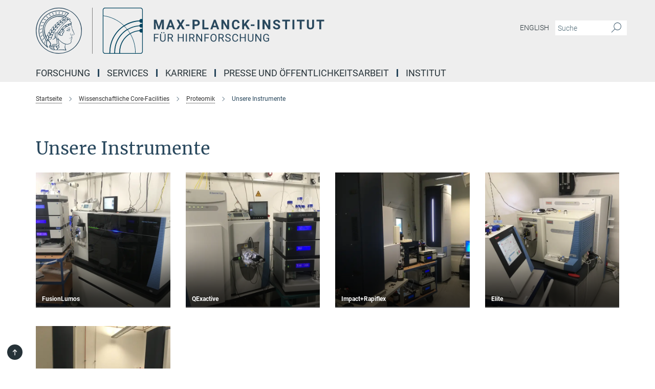

--- FILE ---
content_type: text/html; charset=utf-8
request_url: https://brain.mpg.de/467042/unsere-instrumente
body_size: 31201
content:
<!DOCTYPE html>
<html prefix="og: http://ogp.me/ns#" lang="de">
<head>
  <meta http-equiv="X-UA-Compatible" content="IE=edge">
  <meta content="width=device-width, initial-scale=1.0" name="viewport">
  <meta http-equiv="Content-Type" content="text/html; charset=utf-8"/>
  <title>Unsere Instrumente</title>
  
  <meta name="keywords" content="test" /><meta name="description" content="test" />
  
  
<meta property="og:title" content="Unsere Instrumente">
<meta property="og:description" content="test">
<meta property="og:type" content="website">
<meta property="og:url" content="https://brain.mpg.de/467042/unsere-instrumente">
<meta property="og:image" content="https://brain.mpg.de/assets/og-logo-281c44f14f2114ed3fe50e666618ff96341055a2f8ce31aa0fd70471a30ca9ed.jpg">


  
  


  <meta name="msapplication-TileColor" content="#fff" />
<meta name="msapplication-square70x70logo" content="/assets/touch-icon-70x70-16c94b19254f9bb0c9f8e8747559f16c0a37fd015be1b4a30d7d1b03ed51f755.png" />
<meta name="msapplication-square150x150logo" content="/assets/touch-icon-150x150-3b1e0a32c3b2d24a1f1f18502efcb8f9e198bf2fc47e73c627d581ffae537142.png" />
<meta name="msapplication-wide310x150logo" content="/assets/touch-icon-310x150-067a0b4236ec2cdc70297273ab6bf1fc2dcf6cc556a62eab064bbfa4f5256461.png" />
<meta name="msapplication-square310x310logo" content="/assets/touch-icon-310x310-d33ffcdc109f9ad965a6892ec61d444da69646747bd88a4ce7fe3d3204c3bf0b.png" />
<link rel="apple-touch-icon" type="image/png" href="/assets/touch-icon-180x180-a3e396f9294afe6618861344bef35fc0075f9631fe80702eb259befcd682a42c.png" sizes="180x180">
<link rel="icon" type="image/png" href="/assets/touch-icon-32x32-143e3880a2e335e870552727a7f643a88be592ac74a53067012b5c0528002367.png" sizes="32x32">

  <link rel="preload" href="/assets/roboto-v20-latin-ext_latin_greek-ext_greek_cyrillic-ext_cyrillic-700-8d2872cf0efbd26ce09519f2ebe27fb09f148125cf65964890cc98562e8d7aa3.woff2" as="font" type="font/woff2" crossorigin="anonymous">
  
  
  
  <script>var ROOT_PATH = '/';var LANGUAGE = 'de';var PATH_TO_CMS = 'https://hirn.iedit.mpg.de';var INSTANCE_NAME = 'hirn';</script>
  
      <link rel="stylesheet" media="all" href="/assets/responsive_live_blue-1d7255b4d015a52b4e4627dda8f2c44a02457e7c528b50cb5bb21b31a3d27288.css" />
    <link rel="stylesheet" media="all" href="/assets/responsive/headerstylesheets/hirn-header-738dc2ae3483d10001601bc9e93b353c04da8f70270e9005ffe163f29d1ff641.css" />

<script>
  window.addEventListener("load", function() {
    var linkElement = document.createElement("link");
    linkElement.rel="stylesheet";
    linkElement.href="/assets/katex/katex-4c5cd0d7a0c68fd03f44bf90378c50838ac39ebc09d5f02a7a9169be65ab4d65.css";
    linkElement.media="all";
    document.head.appendChild(linkElement);
  });
</script>


  

  

  <script>
  if(!window.DCLGuard) {
    window.DCLGuard=true;
  }
</script>
<script type="module">
//<![CDATA[
document.body.addEventListener('Base',function(){  (function (global) {
    if (global.MpgApp && global.MpgApp.object) {
      global.MpgApp.object.id = +'467042';
    }
  }(window));
});
/*-=deferred=-*/
//]]>
</script>
  <link rel="canonical" href="https://brain.mpg.de/467042/unsere-instrumente" />


  
  <meta name="csrf-param" content="authenticity_token" />
<meta name="csrf-token" content="Iov1LJnSZHi-Bzh-uZ_OoAyNA1Sz5AZ6Ma_1wlz70jNOfO4NobVl4tNaWeODwfLex7aCypPR4TnjiBMkYqaG4Q" />
  <meta name="generator" content="JustRelate CX Cloud (www.justrelate.com)" />
  
  
      <link rel="alternate" hreflang="en" href="https://brain.mpg.de/153505/our-instruments" />
    <link rel="alternate" hreflang="de" href="https://brain.mpg.de/467042/unsere-instrumente" />


  
    <script type="module" >
      window.allHash = { 'manifest':'/assets/manifest-04024382391bb910584145d8113cf35ef376b55d125bb4516cebeb14ce788597','responsive/modules/display_pubman_reference_counter':'/assets/responsive/modules/display_pubman_reference_counter-8150b81b51110bc3ec7a4dc03078feda26b48c0226aee02029ee6cf7d5a3b87e','responsive/modules/video_module':'/assets/responsive/modules/video_module-231e7a8449475283e1c1a0c7348d56fd29107c9b0d141c824f3bd51bb4f71c10','responsive/live/annual_report_overview':'/assets/responsive/live/annual_report_overview-f7e7c3f45d3666234c0259e10c56456d695ae3c2df7a7d60809b7c64ce52b732','responsive/live/annual_review_overview':'/assets/responsive/live/annual_review_overview-49341d85de5d249f2de9b520154d516e9b4390cbf17a523d5731934d3b9089ec','responsive/live/deferred-picture-loader':'/assets/responsive/live/deferred-picture-loader-088fb2b6bedef1b9972192d465bc79afd9cbe81cefd785b8f8698056aa04cf93','responsive/live/employee':'/assets/responsive/live/employee-ac8cd3e48754c26d9eaf9f9965ab06aca171804411f359cbccd54a69e89bc31c','responsive/live/employee_landing_page':'/assets/responsive/live/employee_landing_page-ac8cd3e48754c26d9eaf9f9965ab06aca171804411f359cbccd54a69e89bc31c','responsive/live/employee_search':'/assets/responsive/live/employee_search-47a41df3fc7a7dea603765ad3806515b07efaddd7cf02a8d9038bdce6fa548a1','responsive/live/event_overview':'/assets/responsive/live/event_overview-817c26c3dfe343bed2eddac7dd37b6638da92babec077a826fde45294ed63f3c','responsive/live/gallery_overview':'/assets/responsive/live/gallery_overview-459edb4dec983cc03e8658fafc1f9df7e9d1c78786c31d9864e109a04fde3be7','responsive/live/institute_page':'/assets/responsive/live/institute_page-03ec6d8aaec2eff8a6c1522f54abf44608299523f838fc7d14db1e68d8ec0c7a','responsive/live/institutes_map':'/assets/responsive/live/institutes_map-588c0307e4a797238ba50134c823708bd3d8d640157dc87cf24b592ecdbd874e','responsive/live/job_board':'/assets/responsive/live/job_board-0db2f3e92fdcd350960e469870b9bef95adc9b08e90418d17a0977ae0a9ec8fd','responsive/live/newsroom':'/assets/responsive/live/newsroom-c8be313dabf63d1ee1e51af14f32628f2c0b54a5ef41ce999b8bd024dc64cad2','responsive/live/organigramm':'/assets/responsive/live/organigramm-18444677e2dce6a3c2138ce8d4a01aca7e84b3ea9ffc175b801208634555d8ff','responsive/live/research_page':'/assets/responsive/live/research_page-c8be313dabf63d1ee1e51af14f32628f2c0b54a5ef41ce999b8bd024dc64cad2','responsive/live/science_gallery_overview':'/assets/responsive/live/science_gallery_overview-5c87ac26683fe2f4315159efefa651462b87429147b8f9504423742e6b7f7785','responsive/live/tabcard':'/assets/responsive/live/tabcard-be5f79406a0a3cc678ea330446a0c4edde31069050268b66ce75cfda3592da0d','live/advent_calendar':'/assets/live/advent_calendar-4ef7ec5654db2e7d38c778dc295aec19318d2c1afcbbf6ac4bfc2dde87c57f12','live/employee':'/assets/live/employee-fb8f504a3309f25dbdd8d3cf3d3f55c597964116d5af01a0ba720e7faa186337','live/employee_landing_page':'/assets/live/employee_landing_page-fb8f504a3309f25dbdd8d3cf3d3f55c597964116d5af01a0ba720e7faa186337','live/gallery_overview':'/assets/live/gallery_overview-18a0e0553dd83304038b0c94477d177e23b8b98bff7cb6dd36c7c99bf8082d12','live/podcast_page':'/assets/live/podcast_page-fe7023d277ed2b0b7a3228167181231631915515dcf603a33f35de7f4fd9566f','live/video_page':'/assets/live/video_page-62efab78e58bdfd4531ccfc9fe3601ea90abeb617a6de220c1d09250ba003d37','responsive/mpg_common/live/dropdown_list':'/assets/responsive/mpg_common/live/dropdown_list-71372d52518b3cb50132756313972768fdec1d4fa3ffa38e6655696fe2de5c0b','responsive/mpg_common/live/event_calendar':'/assets/responsive/mpg_common/live/event_calendar-719dd7e7333c7d65af04ddf8e2d244a2646b5f16d0d7f24f75b0bb8c334da6a5','responsive/mpg_common/live/event_registration':'/assets/responsive/mpg_common/live/event_registration-e6771dca098e37c2858ff2b690497f83a2808b6c642e3f4540e8587e1896c84e','responsive/mpg_common/live/expandable':'/assets/responsive/mpg_common/live/expandable-e2143bde3d53151b5ff7279eaab589f3fefb4fd31278ca9064fd6b83b38d5912','responsive/mpg_common/live/gallery_youtube_video':'/assets/responsive/mpg_common/live/gallery_youtube_video-b859711b59a5655b5fa2deb87bd0d137460341c3494a5df957f750c716970382','responsive/mpg_common/live/interactive_table':'/assets/responsive/mpg_common/live/interactive_table-bff65d6297e45592f8608cd64814fc8d23f62cb328a98b482419e4c25a31fdde','responsive/mpg_common/live/intersection-observer':'/assets/responsive/mpg_common/live/intersection-observer-9e55d6cf2aac1d0866ac8588334111b664e643e4e91b10c5cbb42315eb25d974','responsive/mpg_common/live/main_menu':'/assets/responsive/mpg_common/live/main_menu-43966868573e0e775be41cf218e0f15a6399cf3695eb4297bae55004451acada','responsive/mpg_common/live/news_publication_overview':'/assets/responsive/mpg_common/live/news_publication_overview-d1aae55c18bfd7cf46bad48f7392e51fc1b3a3b887bc6312a39e36eaa58936fa','responsive/mpg_common/live/reverse':'/assets/responsive/mpg_common/live/reverse-9d6a32ce7c0f41fbc5249f8919f9c7b76cacd71f216c9e6223c27560acf41c8b','responsive/mpg_common/live/shuffle':'/assets/responsive/mpg_common/live/shuffle-14b053c3d32d46209f0572a91d3240487cd520326247fc2f1c36ea4d3a6035eb','responsive/mpg_common/live/slick_lazyloader':'/assets/responsive/mpg_common/live/slick_lazyloader-ea2704816b84026f362aa3824fcd44450d54dffccb7fca3c853d2f830a5ce412','responsive/mpg_common/live/video':'/assets/responsive/mpg_common/live/video-55b7101b2ac2622a81eba0bdefd94b5c5ddf1476b01f4442c3b1ae855b274dcf','responsive/mpg_common/live/youtube_extension':'/assets/responsive/mpg_common/live/youtube_extension-2b42986b3cae60b7e4153221d501bc0953010efeadda844a2acdc05da907e90f','preview/_pdf_sorting':'/assets/preview/_pdf_sorting-8fa7fd1ef29207b6c9a940e5eca927c26157f93f2a9e78e21de2578e6e06edf0','preview/advent_calendar':'/assets/preview/advent_calendar-4ef7ec5654db2e7d38c778dc295aec19318d2c1afcbbf6ac4bfc2dde87c57f12','preview/annual_review_search':'/assets/preview/annual_review_search-8fa7fd1ef29207b6c9a940e5eca927c26157f93f2a9e78e21de2578e6e06edf0','preview/edit_overlays':'/assets/preview/edit_overlays-cef31afd41d708f542672cc748b72a6b62ed10df9ee0030c11a0892ae937db70','preview/employee':'/assets/preview/employee-fb8f504a3309f25dbdd8d3cf3d3f55c597964116d5af01a0ba720e7faa186337','preview/employee_landing_page':'/assets/preview/employee_landing_page-fb8f504a3309f25dbdd8d3cf3d3f55c597964116d5af01a0ba720e7faa186337','preview/gallery_overview':'/assets/preview/gallery_overview-ca27fbd8e436a0f15e28d60a0a4a5861f7f9817b9cb44cb36ae654ebe03eec2a','preview/lodash':'/assets/preview/lodash-01fbab736a95109fbe4e1857ce7958edc28a78059301871a97ed0459a73f92d2','preview/overlay':'/assets/preview/overlay-4b3006f01cc2a80c44064f57acfdb24229925bbf211ca5a5e202b0be8cd2e66e','preview/overlay_ajax_methods':'/assets/preview/overlay_ajax_methods-0cceedf969995341b0aeb5629069bf5117896d2b053822e99f527e733430de65','preview/pdf_overview':'/assets/preview/pdf_overview-8fa7fd1ef29207b6c9a940e5eca927c26157f93f2a9e78e21de2578e6e06edf0','preview/podcast_page':'/assets/preview/podcast_page-8b696f28fe17c5875ac647a54463d6cf4beda5fa758ba590dd50d4f7d11e02a0','preview/preview':'/assets/preview/preview-7d20d27ffa274bf0336cbf591613fbbffd4fa684d745614240e81e11118b65c2','preview/science_gallery_overview':'/assets/preview/science_gallery_overview-00600feadb223d3b4cb5432a27cc6bee695f2b95225cb9ecf2e9407660ebcc35','preview/video_page':'/assets/preview/video_page-5359db6cf01dcd5736c28abe7e77dabdb4c7caa77184713f32f731d158ced5a8','preview_manifest':'/assets/preview_manifest-04024382391bb910584145d8113cf35ef376b55d125bb4516cebeb14ce788597','editmarker':'/assets/editmarker-b8d0504e39fbfef0acc731ba771c770852ec660f0e5b8990b6d367aefa0d9b9c','live':'/assets/live-4aa8e228b0242df1d2d064070d3be572a1ad3e67fe8c70b092213a5236b38737','print':'/assets/print-08c7a83da7f03ca9674c285c1cc50a85f44241f0bcef84178df198c8e9805c3c','mpg_base':'/assets/mpg_base-161fbafcd07f5fc9b56051e8acd88e712c103faef08a887e51fdcf16814b7446','mpg_fouc':'/assets/mpg_fouc-e8a835d89f91cf9c99be7a651f3ca1d04175934511621130554eef6aa910482c','mpg_amd':'/assets/mpg_amd-7c9ab00ac1b3a8c78cac15f76b6d33ed50bb1347cea217b0848031018ef80c94','mpg_amd_bundle':'/assets/mpg_amd_bundle-932e0d098e1959a6b4654b199e4c02974ab670115222c010a0bcc14756fce071','responsive/friendlycaptcha/widget.module.min':'/assets/responsive/friendlycaptcha/widget.module.min-19cabfb2100ce6916acaa628a50895f333f8ffb6a12387af23054565ee2122f2','responsive/honeybadger.min':'/assets/responsive/honeybadger.min-213763a8258237e8c4d12f0dbd98d8a966023b02f7433c1a05c1bace6ef120ec','responsive_live':'/assets/responsive_live-d4b4a938cbf67a69dc6ba9767c95bb10486874f069e457abc2ad6f53c7126fac','katex/katex':'/assets/katex/katex-ca9d4097b1925d5d729e5c4c7ffcdb44112ba08c53e7183feb26afa6927cc4fd','responsive/tsmodules/cashew':'/assets/responsive/tsmodules/cashew-f2b3a6f988f933937212c2239a5008703225511ab19b4a6d6cbead2e9904ae21','responsive/tsmodules/datahandler':'/assets/responsive/tsmodules/datahandler-18b09253aa824ba684b48d41aea5edb6321851210404bdc3c47922c961181980','responsive/tsmodules/edit-menu':'/assets/responsive/tsmodules/edit-menu-ed8038730fbc4b64d700f28f3ccdcc8c33cc558e1182af3f37b6b4374a3ad3b6','responsive/tsmodules/edit':'/assets/responsive/tsmodules/edit-80ca9b5137f2eeb575e45f3ff1fd611effb73bd27d9f920d5f758c27a4212067','responsive/tsmodules/image-information':'/assets/responsive/tsmodules/image-information-2766379bd0ae7c612169084e5437d5662006eec54acbecba9f83ac8773ac20fa','responsive/tsmodules/languages':'/assets/responsive/tsmodules/languages-33d886fa0f8a758ac8817dfaf505c136d22e86a95988298f3b14cf46c870a586','responsive/tsmodules/menu':'/assets/responsive/tsmodules/menu-dc7cee42b20a68a887e06bb1979d6ecc601ff8dd361b80cc6a8190e33ab7f005','responsive/tsmodules/notify':'/assets/responsive/tsmodules/notify-44b67b61195156d3827af8dfd00797cd327f013dc404720659f2d3da19cf6f77','responsive/tsmodules/virtual-form':'/assets/responsive/tsmodules/virtual-form-31974440dbd9f79534149b9376a63b1f2e0b542abb5ba898e4fbaeef377d66ca' }
    </script>
    <script type="module">
//<![CDATA[
document.body.addEventListener('AMD',function(){    requirejs.config({
      waitSeconds:0,
      paths: allHash
    })
});
/*-=deferred=-*/
//]]>
</script></head>

 <body class="hirn science_gallery_overview  white-theme language-de" id="top">
  
  
  

<header class="navbar hero navigation-on-bottom">

  <div class="container remove-padding header-main-container">


    <div class="navbar-header">
        <a class="navbar-brand mpg-icon mpg-icon-logo language-de language-deblue" aria-label="Logo Max-Planck-Institut für Hirnforschung, zur Startseite" href="/de"></a>
    </div>

    <div class="lang-search">
      <div class="collapse navbar-collapse bs-navbar-collapse">
        <ul class="hidden-xs hidden-sm nav navbar-nav navbar-right navbar-meta">
          <li class="language-switcher-links">
            
    <a href="/153505/our-instruments">English</a>


          </li>
          <li>
            <form class="navbar-form navbar-left search-field hidden-xs" role="search" action="/2834/suchergebnis" accept-charset="UTF-8" method="get">
  <div class="form-group noindex">
    <input class="form-control searchfield"
      name="searchfield"
      placeholder="Suche"
      value=""
      type="search"
      aria-label="Bitte geben Sie einen Suchbegriff ein."
    />
    <button class="btn btn-default searchbutton" aria-label="Suche">
      <i class="mpg-icon mpg-icon-search" role="img" aria-hidden="true"></i>
    </button>
  </div>
</form>
          </li>
          <li>
            
          </li>

        </ul>
      </div>
    </div>


    <div class="navbar-title-wrapper">

      <nav class="navbar navbar-default" aria-label="Hauptnavigation">
        <div class="navbar-header">
          <div class="visible-xs visible-sm">
            <button class="nav-btn navbar-toggle" type="button" data-toggle="collapse" data-target="#main-navigation-container" aria-haspopup="true" aria-expanded="false" aria-label="Hauptnavigations-Schalter">
              <svg width="40" height="40" viewBox="-25 -25 50 50">
                <circle cx="0" cy="0" r="25" fill="none"/>
                <rect class="burgerline-1" x="-15" y="-12" width="30" height="4" fill="black"/>
                <rect class="burgerline-2" x="-15" y="-2" width="30" height="4" fill="black"/>
                <rect class="burgerline-3" x="-15" y="8" width="30" height="4" fill="black"/>
              </svg>
            </button>
          </div>
        </div>

        <div class="collapse navbar-collapse js-navbar-collapse noindex" id="main-navigation-container">

          <div class="mobile-search-pwa-container">
            <div class="mobile-search-container">
              <form class="navbar-form navbar-left search-field visible-sm visible-xs mobile clearfix" role="search" action="/2834/suchergebnis" accept-charset="UTF-8" method="get">
  <div class="form-group noindex">
    <input class="form-control searchfield"
      name="searchfield"
      placeholder="Suche"
      value=""
      type="search"
      aria-label="Bitte geben Sie einen Suchbegriff ein."
    />
    <button class="btn btn-default searchbutton" aria-label="Suche">
      <i class="mpg-icon mpg-icon-search" role="img" aria-hidden="true"></i>
    </button>
  </div>
</form>
            </div>
              
          </div>

          
            <ul class="nav navbar-nav col-xs-12" id="main_nav" data-timestamp="2025-11-05T13:18:19.141Z">
<li class="dropdown mega-dropdown clearfix" tabindex="0" data-positioning="3">
<a class="main-navi-item dropdown-toggle undefined" id="Root-de.0">FORSCHUNG<span class="arrow-dock"></span></a><a class="dropdown-toggle visible-xs visible-sm" data-no-bs-toggle="dropdown" role="button" aria-expanded="false" aria-controls="flyout-Root-de.0"><span class="mpg-icon mpg-icon-down2"></span></a><ul id="flyout-Root-de.0" class="col-xs-12 dropdown-menu  mega-dropdown-menu row">
<li class="col-xs-12 col-sm-4 menu-column"><ul class="main">
<li class="dropdown-title"><a href="/329248/wissenschaftliches-profil" id="Root-de.0.0.0">WISSENSCHAFTLICHES PROFIL </a></li>
<li class="dropdown-title">
<a href="/329260/forschungsabteilungen" id="Root-de.0.0.1">FORSCHUNGSABTEILUNGEN</a><ul>
<li><a href="/barker/de" id="Root-de.0.0.1.0">Alison Barker</a></li>
<li><a href="/brand/de" id="Root-de.0.0.1.1">Philipp Brand</a></li>
<li><a href="/helmstaedter/de" id="Root-de.0.0.1.2">Moritz Helmstaedter</a></li>
<li><a href="/laurent/de" id="Root-de.0.0.1.3">Gilles Laurent</a></li>
<li><a href="/schuhknecht/de" id="Root-de.0.0.1.4">Gregor Schuhknecht</a></li>
<li><a href="/schuman/de" id="Root-de.0.0.1.5">Erin Schuman</a></li>
<li><a href="/stempel/de" id="Root-de.0.0.1.6">Vanessa Stempel </a></li>
</ul>
</li>
</ul></li>
<li class="col-xs-12 col-sm-4 menu-column"><ul class="main">
<li class="dropdown-title">
<a href="/329670/max-planck-fellow-gruppe" id="Root-de.0.1.0">MAX PLANCK FELLOW GRUPPE</a><ul><li><a href="/ackper-palmer/de" id="Root-de.0.1.0.0">Amparo Acker-Palmer</a></li></ul>
</li>
<li class="dropdown-title"><a href="/330005/emeriti" id="Root-de.0.1.1">EMERITI</a></li>
<li class="dropdown-title"><a href="/330448/fruehere-Forschungsgruppen" id="Root-de.0.1.2">FRÜHERE FORSCHUNGSGRUPPEN</a></li>
<li class="dropdown-title"><a href="/542766/Publikationen" id="Root-de.0.1.3">Publikationen</a></li>
</ul></li>
<li class="col-xs-12 col-sm-4 menu-column"><ul class="main"><li class="dropdown-title"><a href="/620738/forschung-und-tierversuche" id="Root-de.0.2.0">Forschung und Tierversuche</a></li></ul></li>
</ul>
</li>
<li class="dropdown mega-dropdown clearfix" tabindex="0" data-positioning="2">
<a class="main-navi-item dropdown-toggle undefined" id="Root-de.1">Services<span class="arrow-dock"></span></a><a class="dropdown-toggle visible-xs visible-sm" data-no-bs-toggle="dropdown" role="button" aria-expanded="false" aria-controls="flyout-Root-de.1"><span class="mpg-icon mpg-icon-down2"></span></a><ul id="flyout-Root-de.1" class="col-xs-12 dropdown-menu  mega-dropdown-menu row">
<li class="col-xs-12 col-sm-4 menu-column"><ul class="main"><li class="dropdown-title">
<a href="/435408/Wissenschaftliche-Core-Facilities" id="Root-de.1.0.0">Wissenschaftliche Core-Facilities</a><ul>
<li><a href="/imaging/de" id="Root-de.1.0.0.0">Mikroskopie</a></li>
<li><a href="/466793/proteomik" id="Root-de.1.0.0.1">Proteomik</a></li>
<li><a href="/computing/de" id="Root-de.1.0.0.2">Scientific Computing and Data Visualization</a></li>
</ul>
</li></ul></li>
<li class="col-xs-12 col-sm-4 menu-column"><ul class="main"><li class="dropdown-title">
<a href="/450172/services" id="Root-de.1.1.0">Zentrale  Serviceeinrichtungen</a><ul>
<li><a href="/474387/verwaltung-und-allgemeiner-dienst" id="Root-de.1.1.0.0">Verwaltung und Allgemeiner Dienst</a></li>
<li><a href="/449729/drittmittelverwaltung" id="Root-de.1.1.0.1">Drittmittelverwaltung</a></li>
<li><a href="/474425/haustechnik-und-arbeitssicherheit" id="Root-de.1.1.0.2">Haustechnik und Arbeitsicherheit</a></li>
<li><a href="/469797/it-elektronik" id="Root-de.1.1.0.3">IT und Elektronik</a></li>
<li><a href="/474450/mechanische-werkstatt" id="Root-de.1.1.0.4">Mechanische Werkstatt</a></li>
<li><a href="/466808/bibliothek" id="Root-de.1.1.0.5">Bibliothek</a></li>
<li><a href="/474412/gaestehaus" id="Root-de.1.1.0.6">Gästehaus</a></li>
<li><a href="/474310/kita-kairos" id="Root-de.1.1.0.7">Kita Kairos</a></li>
</ul>
</li></ul></li>
</ul>
</li>
<li class="dropdown mega-dropdown clearfix" tabindex="0" data-positioning="1">
<a class="main-navi-item dropdown-toggle undefined" id="Root-de.2">Karriere<span class="arrow-dock"></span></a><a class="dropdown-toggle visible-xs visible-sm" data-no-bs-toggle="dropdown" role="button" aria-expanded="false" aria-controls="flyout-Root-de.2"><span class="mpg-icon mpg-icon-down2"></span></a><ul id="flyout-Root-de.2" class="col-xs-12 dropdown-menu  mega-dropdown-menu row"><li class="col-xs-12 col-sm-4 menu-column"><ul class="main">
<li class="dropdown-title"><a href="/410383/Stellenangebote" id="Root-de.2.0.0">Stellenangebote</a></li>
<li class="dropdown-title"><a href="/551142/Gleichstellung" id="Root-de.2.0.1">Gleichstellung</a></li>
</ul></li></ul>
</li>
<li class="dropdown mega-dropdown clearfix" tabindex="0" data-positioning="1">
<a class="main-navi-item dropdown-toggle undefined" id="Root-de.3">PRESSE UND ÖFFENTLICHKEITSARBEIT<span class="arrow-dock"></span></a><a class="dropdown-toggle visible-xs visible-sm" data-no-bs-toggle="dropdown" role="button" aria-expanded="false" aria-controls="flyout-Root-de.3"><span class="mpg-icon mpg-icon-down2"></span></a><ul id="flyout-Root-de.3" class="col-xs-12 dropdown-menu  mega-dropdown-menu row"><li class="col-xs-12 col-sm-4 menu-column"><ul class="main">
<li class="dropdown-title"><a href="/news/de" id="Root-de.3.0.0">News</a></li>
<li class="dropdown-title"><a href="/425404/jahrbuchbeitraege" id="Root-de.3.0.1">Jahrbuchbeiträge</a></li>
<li class="dropdown-title"><a href="/328210/outreach" id="Root-de.3.0.2">ÖFFENTLICHKEITSARBEIT</a></li>
<li class="dropdown-title"><a href="/380096/freunde-des-mpi-fuer-hirnforschung" id="Root-de.3.0.3">Freunde des MPI für Hirnforschung</a></li>
</ul></li></ul>
</li>
<li class="dropdown mega-dropdown clearfix" tabindex="0" data-positioning="3">
<a class="main-navi-item dropdown-toggle undefined" id="Root-de.4">INSTITUT<span class="arrow-dock"></span></a><a class="dropdown-toggle visible-xs visible-sm" data-no-bs-toggle="dropdown" role="button" aria-expanded="false" aria-controls="flyout-Root-de.4"><span class="mpg-icon mpg-icon-down2"></span></a><ul id="flyout-Root-de.4" class="col-xs-12 dropdown-menu  mega-dropdown-menu row">
<li class="col-xs-12 col-sm-4 menu-column"><ul class="main">
<li class="dropdown-title"><a href="/327819/Mission-Vision" id="Root-de.4.0.0">MISSION/VISION</a></li>
<li class="dropdown-title"><a href="/327831/Geschichte" id="Root-de.4.0.1">GESCHICHTE</a></li>
<li class="dropdown-title"><a href="/327843/Gebaeude" id="Root-de.4.0.2">GEBÄUDE</a></li>
</ul></li>
<li class="col-xs-12 col-sm-4 menu-column"><ul class="main">
<li class="dropdown-title"><a href="/327855/Fachbeirat" id="Root-de.4.1.0">FACHBEIRAT</a></li>
<li class="dropdown-title"><a href="/327867/Kuratorium" id="Root-de.4.1.1">KURATORIUM</a></li>
<li class="dropdown-title"><a href="/319176/Max-Planck-Gesellschaft" id="Root-de.4.1.2">Max-Planck-Gesellschaft</a></li>
</ul></li>
<li class="col-xs-12 col-sm-4 menu-column"><ul class="main">
<li class="dropdown-title"><a href="/minerva-bistro/de" id="Root-de.4.2.0">MINERVA BISTRO</a></li>
<li class="dropdown-title"><a href="/327891/Ihr-Weg-zu-uns" id="Root-de.4.2.1">IHR WEG ZU UNS</a></li>
</ul></li>
</ul>
</li>
</ul>

          <div class="text-center language-switcher visible-xs visible-sm">
            
    <a href="/153505/our-instruments">English</a>


          </div>
        </div>
      </nav>
    </div>
  </div>
</header>

<header class="container-full-width visible-print-block">
  <div class="container">
    <div class="row">
      <div class="col-xs-12">
        <div class="content">
              <span class="mpg-icon mpg-icon-logo custom-print-header language-de">
                Max-Planck-Institut für Hirnforschung
              </span>
        </div>
      </div>
    </div>
  </div>
</header>

<script type="module">
//<![CDATA[
document.body.addEventListener('Base',function(){  var mainMenu;
  if(typeof MpgCommon != "undefined") {
    mainMenu = new MpgCommon.MainMenu();
  }
});
/*-=deferred=-*/
//]]>
</script>
  
  <div id="page_content">
    



<div class="container-full-width content-wrapper pb-0 new-layout">
  <div class="col-sm-12">


    <div class="container no-padding">
      <div class="col-sm-12 extra-head container">
        <div class="noindex">
  <nav class="hidden-print" aria-label="Breadcrumb">
    <ol class="breadcrumb clearfix" vocab="http://schema.org/" typeof="BreadcrumbList">

          <li class="breadcrumb-item" property="itemListElement" typeof="ListItem">
            <a property="item"
               typeof="WebPage"
               href="/de"
               class=""
               title="">
              <span property="name">Startseite</span>
            </a>
            <meta property="position" content="1">
          </li>
          <li class="breadcrumb-item" property="itemListElement" typeof="ListItem">
            <a property="item"
               typeof="WebPage"
               href="/435408/Wissenschaftliche-Core-Facilities"
               class=""
               title="">
              <span property="name">Wissenschaftliche Core-Facilities</span>
            </a>
            <meta property="position" content="2">
          </li>
          <li class="breadcrumb-item" property="itemListElement" typeof="ListItem">
            <a property="item"
               typeof="WebPage"
               href="/466793/proteomik"
               class=""
               title="">
              <span property="name">Proteomik</span>
            </a>
            <meta property="position" content="3">
          </li>
      <li class="breadcrumb-item active" property="itemListElement" typeof="ListItem" aria-current="page">
        <span property="name">Unsere Instrumente</span>
        <meta property="position" content="4">
      </li>
    </ol>
  </nav>
</div>


      </div>
    </div>
    <main class="row">
      <div class="col-sm-12 bg-black">
        <div class="background-dummy"></div>

        <h1 class="title_html container">Unsere Instrumente</h1>
        
        
        
        <div class="container meta-information">
          
        </div>
        <div class="row">


          <div class="col-sm-12">
            <div class="slick-block-outer row pseudo-hide" id = "slick_block_outer" data-imagecount="5">
  <div class="slick_block view-width" id="slick_block">
      <div data-filter-name="" data-image-id="467116" data-filter-fulltext="fusionlumos orbitrap fusion lumos   " >
  <div class="slick-slide-inner container">
    <div class="img-preload desktop-float-left" data-picture='&lt;picture class=&quot;&quot; data-iesrc=&quot;/469704/original-1629106151.jpg?t=eyJ3aWR0aCI6NTcwLCJoZWlnaHQiOjU3MCwiZml0IjoiY3JvcCIsImZpbGVfZXh0ZW5zaW9uIjoianBnIiwib2JqX2lkIjo0Njk3MDR9--d1989a4e7e9b89d7ada3a35cf524981d84343e54&quot; data-class=&quot;view-width&quot;&gt;&lt;source media=&quot;(max-width: 767px)&quot; srcset=&quot;/469704/original-1629106151.webp?t=eyJ3aWR0aCI6NDE0LCJoZWlnaHQiOjQxNCwiZml0IjoiY3JvcCIsImZpbGVfZXh0ZW5zaW9uIjoid2VicCIsIm9ial9pZCI6NDY5NzA0fQ%3D%3D--303cd450760827d087485005423f8d38a65b87d7 414w, /469704/original-1629106151.webp?t=eyJ3aWR0aCI6Mzc1LCJoZWlnaHQiOjM3NSwiZml0IjoiY3JvcCIsImZpbGVfZXh0ZW5zaW9uIjoid2VicCIsIm9ial9pZCI6NDY5NzA0fQ%3D%3D--9ceee3ce261af7f1389d0a5c69a6352ad4cf0cb5 375w, /469704/original-1629106151.webp?t=eyJ3aWR0aCI6MzIwLCJoZWlnaHQiOjMyMCwiZml0IjoiY3JvcCIsImZpbGVfZXh0ZW5zaW9uIjoid2VicCIsIm9ial9pZCI6NDY5NzA0fQ%3D%3D--c0a08f88e57df8f0d4d7b43ff70d376f5745f83d 320w, /469704/original-1629106151.webp?t=eyJ3aWR0aCI6NDExLCJoZWlnaHQiOjQxMSwiZml0IjoiY3JvcCIsImZpbGVfZXh0ZW5zaW9uIjoid2VicCIsIm9ial9pZCI6NDY5NzA0fQ%3D%3D--79c18d49d14cfc96fb9d27493f152956b5601d80 411w, /469704/original-1629106151.webp?t=eyJ3aWR0aCI6NDgwLCJoZWlnaHQiOjQ4MCwiZml0IjoiY3JvcCIsImZpbGVfZXh0ZW5zaW9uIjoid2VicCIsIm9ial9pZCI6NDY5NzA0fQ%3D%3D--518f7344971b75d45eb4ef6372841ea32955fb8e 480w, /469704/original-1629106151.webp?t=eyJ3aWR0aCI6MzYwLCJoZWlnaHQiOjM2MCwiZml0IjoiY3JvcCIsImZpbGVfZXh0ZW5zaW9uIjoid2VicCIsIm9ial9pZCI6NDY5NzA0fQ%3D%3D--9fea8f92bfbe48042836657b27d8b11453ea9d93 360w, /469704/original-1629106151.webp?t=eyJ3aWR0aCI6ODI4LCJoZWlnaHQiOjgyOCwiZml0IjoiY3JvcCIsImZpbGVfZXh0ZW5zaW9uIjoid2VicCIsIm9ial9pZCI6NDY5NzA0fQ%3D%3D--de213bf71c93fee62c61ac86a3da9e53520001ab 828w, /469704/original-1629106151.webp?t=eyJ3aWR0aCI6NzUwLCJoZWlnaHQiOjc1MCwiZml0IjoiY3JvcCIsImZpbGVfZXh0ZW5zaW9uIjoid2VicCIsIm9ial9pZCI6NDY5NzA0fQ%3D%3D--3f9ba5d9c4d36f4e86bc6088c1ddff711550ca49 750w, /469704/original-1629106151.webp?t=eyJ3aWR0aCI6NjQwLCJoZWlnaHQiOjY0MCwiZml0IjoiY3JvcCIsImZpbGVfZXh0ZW5zaW9uIjoid2VicCIsIm9ial9pZCI6NDY5NzA0fQ%3D%3D--96952ac5a9943d67e69babd6f59930ccef5ba410 640w, /469704/original-1629106151.webp?t=eyJ3aWR0aCI6ODIyLCJoZWlnaHQiOjgyMiwiZml0IjoiY3JvcCIsImZpbGVfZXh0ZW5zaW9uIjoid2VicCIsIm9ial9pZCI6NDY5NzA0fQ%3D%3D--a2abe725982cd8b3148bced12dc7baf2341cae98 822w, /469704/original-1629106151.webp?t=eyJ3aWR0aCI6OTYwLCJoZWlnaHQiOjk2MCwiZml0IjoiY3JvcCIsImZpbGVfZXh0ZW5zaW9uIjoid2VicCIsIm9ial9pZCI6NDY5NzA0fQ%3D%3D--0a53a3bb4ff617dc640450cfbb8c1e60dee8c204 960w, /469704/original-1629106151.webp?t=eyJ3aWR0aCI6NzIwLCJoZWlnaHQiOjcyMCwiZml0IjoiY3JvcCIsImZpbGVfZXh0ZW5zaW9uIjoid2VicCIsIm9ial9pZCI6NDY5NzA0fQ%3D%3D--7e5a92c5526035b5ffc4d7be254d4e2df30497b6 720w&quot; sizes=&quot;100vw&quot; type=&quot;image/webp&quot; /&gt;&lt;source media=&quot;(max-width: 767px)&quot; srcset=&quot;/469704/original-1629106151.jpg?t=eyJ3aWR0aCI6NDE0LCJoZWlnaHQiOjQxNCwiZml0IjoiY3JvcCIsImZpbGVfZXh0ZW5zaW9uIjoianBnIiwib2JqX2lkIjo0Njk3MDR9--2541ac8076a9d17e216fb989ae3c84c8d847df70 414w, /469704/original-1629106151.jpg?t=eyJ3aWR0aCI6Mzc1LCJoZWlnaHQiOjM3NSwiZml0IjoiY3JvcCIsImZpbGVfZXh0ZW5zaW9uIjoianBnIiwib2JqX2lkIjo0Njk3MDR9--705b42cad56436ff95453b81b1ef774b9c98103f 375w, /469704/original-1629106151.jpg?t=eyJ3aWR0aCI6MzIwLCJoZWlnaHQiOjMyMCwiZml0IjoiY3JvcCIsImZpbGVfZXh0ZW5zaW9uIjoianBnIiwib2JqX2lkIjo0Njk3MDR9--a9537c20e9c8f78bf61fb71d10d4110cf37d922a 320w, /469704/original-1629106151.jpg?t=eyJ3aWR0aCI6NDExLCJoZWlnaHQiOjQxMSwiZml0IjoiY3JvcCIsImZpbGVfZXh0ZW5zaW9uIjoianBnIiwib2JqX2lkIjo0Njk3MDR9--f61eff619fab9b6423d2bdbdeb80cb4350bb425b 411w, /469704/original-1629106151.jpg?t=eyJ3aWR0aCI6NDgwLCJoZWlnaHQiOjQ4MCwiZml0IjoiY3JvcCIsImZpbGVfZXh0ZW5zaW9uIjoianBnIiwib2JqX2lkIjo0Njk3MDR9--b1f0cb0b4cf75364e3b0fcb60e11106d3e2cd82e 480w, /469704/original-1629106151.jpg?t=eyJ3aWR0aCI6MzYwLCJoZWlnaHQiOjM2MCwiZml0IjoiY3JvcCIsImZpbGVfZXh0ZW5zaW9uIjoianBnIiwib2JqX2lkIjo0Njk3MDR9--dacc3adea977ca72e250fa74240f8e09252a2a16 360w, /469704/original-1629106151.jpg?t=eyJ3aWR0aCI6ODI4LCJoZWlnaHQiOjgyOCwiZml0IjoiY3JvcCIsImZpbGVfZXh0ZW5zaW9uIjoianBnIiwib2JqX2lkIjo0Njk3MDR9--ea162baa5b8198c5cceb224f3dccb0f44486cfac 828w, /469704/original-1629106151.jpg?t=eyJ3aWR0aCI6NzUwLCJoZWlnaHQiOjc1MCwiZml0IjoiY3JvcCIsImZpbGVfZXh0ZW5zaW9uIjoianBnIiwib2JqX2lkIjo0Njk3MDR9--975b9fed707106521b0af533697d42fe48ed1a5b 750w, /469704/original-1629106151.jpg?t=eyJ3aWR0aCI6NjQwLCJoZWlnaHQiOjY0MCwiZml0IjoiY3JvcCIsImZpbGVfZXh0ZW5zaW9uIjoianBnIiwib2JqX2lkIjo0Njk3MDR9--18f59d340639e0038b46875f10d7c5041aed9a1c 640w, /469704/original-1629106151.jpg?t=eyJ3aWR0aCI6ODIyLCJoZWlnaHQiOjgyMiwiZml0IjoiY3JvcCIsImZpbGVfZXh0ZW5zaW9uIjoianBnIiwib2JqX2lkIjo0Njk3MDR9--af94e18c52b5750cf6f787271c7d42c8f4a0cda0 822w, /469704/original-1629106151.jpg?t=eyJ3aWR0aCI6OTYwLCJoZWlnaHQiOjk2MCwiZml0IjoiY3JvcCIsImZpbGVfZXh0ZW5zaW9uIjoianBnIiwib2JqX2lkIjo0Njk3MDR9--bb0391c2a60d713e0a56d1b6b8e762ba4fd8617f 960w, /469704/original-1629106151.jpg?t=eyJ3aWR0aCI6NzIwLCJoZWlnaHQiOjcyMCwiZml0IjoiY3JvcCIsImZpbGVfZXh0ZW5zaW9uIjoianBnIiwib2JqX2lkIjo0Njk3MDR9--9f70caa3804643811bf1f9ba3870691f8d5d0bb8 720w&quot; sizes=&quot;100vw&quot; type=&quot;image/jpeg&quot; /&gt;&lt;source media=&quot;(min-width: 768px) and (max-width: 991px)&quot; srcset=&quot;/469704/original-1629106151.webp?t=eyJ3aWR0aCI6NzY4LCJoZWlnaHQiOjc2OCwiZml0IjoiY3JvcCIsImZpbGVfZXh0ZW5zaW9uIjoid2VicCIsIm9ial9pZCI6NDY5NzA0fQ%3D%3D--28c7150dc080ed2e2db0602ddedbb991de0d1687 768w, /469704/original-1629106151.webp?t=eyJ3aWR0aCI6MTUzNiwiaGVpZ2h0IjoxNTM2LCJmaXQiOiJjcm9wIiwiZmlsZV9leHRlbnNpb24iOiJ3ZWJwIiwib2JqX2lkIjo0Njk3MDR9--37faecb590629e8beba437b69a84bc7bfe3c9705 1536w&quot; sizes=&quot;768px&quot; type=&quot;image/webp&quot; /&gt;&lt;source media=&quot;(min-width: 768px) and (max-width: 991px)&quot; srcset=&quot;/469704/original-1629106151.jpg?t=eyJ3aWR0aCI6NzY4LCJoZWlnaHQiOjc2OCwiZml0IjoiY3JvcCIsImZpbGVfZXh0ZW5zaW9uIjoianBnIiwib2JqX2lkIjo0Njk3MDR9--99c546729260b0529b8254db52f1a43a54233aa8 768w, /469704/original-1629106151.jpg?t=eyJ3aWR0aCI6MTUzNiwiaGVpZ2h0IjoxNTM2LCJmaXQiOiJjcm9wIiwiZmlsZV9leHRlbnNpb24iOiJqcGciLCJvYmpfaWQiOjQ2OTcwNH0%3D--96087ee2412634816f397a7ee3316f37c8e34ead 1536w&quot; sizes=&quot;768px&quot; type=&quot;image/jpeg&quot; /&gt;&lt;source media=&quot;(min-width: 992px) and (max-width: 1199px)&quot; srcset=&quot;/469704/original-1629106151.webp?t=eyJ3aWR0aCI6OTkyLCJoZWlnaHQiOjk5MiwiZml0IjoiY3JvcCIsImZpbGVfZXh0ZW5zaW9uIjoid2VicCIsInF1YWxpdHkiOjg2LCJvYmpfaWQiOjQ2OTcwNH0%3D--0957186517424c62a023901c953878fbf52a10d8 992w, /469704/original-1629106151.webp?t=eyJ3aWR0aCI6MTk4NCwiaGVpZ2h0IjoxOTg0LCJmaXQiOiJjcm9wIiwiZmlsZV9leHRlbnNpb24iOiJ3ZWJwIiwib2JqX2lkIjo0Njk3MDR9--3e09a86cb29c280c19579272d3ec8dec420d68cd 1984w&quot; sizes=&quot;992px&quot; type=&quot;image/webp&quot; /&gt;&lt;source media=&quot;(min-width: 992px) and (max-width: 1199px)&quot; srcset=&quot;/469704/original-1629106151.jpg?t=eyJ3aWR0aCI6OTkyLCJoZWlnaHQiOjk5MiwiZml0IjoiY3JvcCIsImZpbGVfZXh0ZW5zaW9uIjoianBnIiwib2JqX2lkIjo0Njk3MDR9--56b3b9d933f2b9aa89d78da7bed903513011ce14 992w, /469704/original-1629106151.jpg?t=eyJ3aWR0aCI6MTk4NCwiaGVpZ2h0IjoxOTg0LCJmaXQiOiJjcm9wIiwiZmlsZV9leHRlbnNpb24iOiJqcGciLCJvYmpfaWQiOjQ2OTcwNH0%3D--6bdb6ead28ce777c49abf05489981390364908ca 1984w&quot; sizes=&quot;992px&quot; type=&quot;image/jpeg&quot; /&gt;&lt;source media=&quot;(min-width: 1200px)&quot; srcset=&quot;/469704/original-1629106151.webp?t=eyJ3aWR0aCI6NTcwLCJoZWlnaHQiOjU3MCwiZml0IjoiY3JvcCIsImZpbGVfZXh0ZW5zaW9uIjoid2VicCIsInF1YWxpdHkiOjg2LCJvYmpfaWQiOjQ2OTcwNH0%3D--a61bc697623d57604bd070fb4f15bea5324b52b4 570w, /469704/original-1629106151.webp?t=eyJ3aWR0aCI6MTE0MCwiaGVpZ2h0IjoxMTQwLCJmaXQiOiJjcm9wIiwiZmlsZV9leHRlbnNpb24iOiJ3ZWJwIiwib2JqX2lkIjo0Njk3MDR9--d4495f891e0d350422bf84a3378519d01c798e51 1140w&quot; sizes=&quot;570px&quot; type=&quot;image/webp&quot; /&gt;&lt;source media=&quot;(min-width: 1200px)&quot; srcset=&quot;/469704/original-1629106151.jpg?t=eyJ3aWR0aCI6NTcwLCJoZWlnaHQiOjU3MCwiZml0IjoiY3JvcCIsImZpbGVfZXh0ZW5zaW9uIjoianBnIiwib2JqX2lkIjo0Njk3MDR9--d1989a4e7e9b89d7ada3a35cf524981d84343e54 570w, /469704/original-1629106151.jpg?t=eyJ3aWR0aCI6MTE0MCwiaGVpZ2h0IjoxMTQwLCJmaXQiOiJjcm9wIiwiZmlsZV9leHRlbnNpb24iOiJqcGciLCJvYmpfaWQiOjQ2OTcwNH0%3D--45305257442b0ff4f79ebe1b173ba4962585ec35 1140w&quot; sizes=&quot;570px&quot; type=&quot;image/jpeg&quot; /&gt;&lt;img alt=&quot;&quot; class=&quot;view-width&quot; src=&quot;/469704/original-1629106151.jpg?t=eyJ3aWR0aCI6NTcwLCJoZWlnaHQiOjU3MCwiZml0IjoiY3JvcCIsImZpbGVfZXh0ZW5zaW9uIjoianBnIiwib2JqX2lkIjo0Njk3MDR9--d1989a4e7e9b89d7ada3a35cf524981d84343e54&quot; /&gt;&lt;/picture&gt;' id="image_id_0">
    </div>
    <div class="large-desc desktop-float-right">
      <div><b>FusionLumos</b></div>
      <div class="title-margin"></div>
      <div class="science-gallery-image-description"><span>Orbitrap Fusion Lumos</span></div><div class="science-gallery-image-type"></div><div class="science-gallery-image-link"></div><div class="science-gallery-image-copyright"></div>

    </div>
  </div>
</div>

      <div data-filter-name="" data-image-id="467086" data-filter-fulltext="qexactive q exactive plus   " >
  <div class="slick-slide-inner container">
    <div class="img-preload desktop-float-left" data-picture='&lt;picture class=&quot;&quot; data-iesrc=&quot;/469728/original-1629106172.jpg?t=eyJ3aWR0aCI6NTcwLCJoZWlnaHQiOjU3MCwiZml0IjoiY3JvcCIsImZpbGVfZXh0ZW5zaW9uIjoianBnIiwib2JqX2lkIjo0Njk3Mjh9--a4701d619fdff70b4b180465991185e55ae075a8&quot; data-class=&quot;view-width&quot;&gt;&lt;source media=&quot;(max-width: 767px)&quot; srcset=&quot;/469728/original-1629106172.webp?t=eyJ3aWR0aCI6NDE0LCJoZWlnaHQiOjQxNCwiZml0IjoiY3JvcCIsImZpbGVfZXh0ZW5zaW9uIjoid2VicCIsIm9ial9pZCI6NDY5NzI4fQ%3D%3D--86ede10186ef0b0d522a3d0bea5c2825edb74e1c 414w, /469728/original-1629106172.webp?t=eyJ3aWR0aCI6Mzc1LCJoZWlnaHQiOjM3NSwiZml0IjoiY3JvcCIsImZpbGVfZXh0ZW5zaW9uIjoid2VicCIsIm9ial9pZCI6NDY5NzI4fQ%3D%3D--ccc669ca69ca10c0a3df00c9d6473b35e2591f9e 375w, /469728/original-1629106172.webp?t=eyJ3aWR0aCI6MzIwLCJoZWlnaHQiOjMyMCwiZml0IjoiY3JvcCIsImZpbGVfZXh0ZW5zaW9uIjoid2VicCIsIm9ial9pZCI6NDY5NzI4fQ%3D%3D--b86fbd623ed9c4a663e7574a45ac7c264af69a62 320w, /469728/original-1629106172.webp?t=eyJ3aWR0aCI6NDExLCJoZWlnaHQiOjQxMSwiZml0IjoiY3JvcCIsImZpbGVfZXh0ZW5zaW9uIjoid2VicCIsIm9ial9pZCI6NDY5NzI4fQ%3D%3D--e21e2c530d9ca06e4671cdea4afa0fddbc625db9 411w, /469728/original-1629106172.webp?t=eyJ3aWR0aCI6NDgwLCJoZWlnaHQiOjQ4MCwiZml0IjoiY3JvcCIsImZpbGVfZXh0ZW5zaW9uIjoid2VicCIsIm9ial9pZCI6NDY5NzI4fQ%3D%3D--33f341c0a361ee3c524a829a4cde81a7846f3206 480w, /469728/original-1629106172.webp?t=eyJ3aWR0aCI6MzYwLCJoZWlnaHQiOjM2MCwiZml0IjoiY3JvcCIsImZpbGVfZXh0ZW5zaW9uIjoid2VicCIsIm9ial9pZCI6NDY5NzI4fQ%3D%3D--119d1530e1535ee4983a4d472ea04d3b1b185d88 360w, /469728/original-1629106172.webp?t=eyJ3aWR0aCI6ODI4LCJoZWlnaHQiOjgyOCwiZml0IjoiY3JvcCIsImZpbGVfZXh0ZW5zaW9uIjoid2VicCIsIm9ial9pZCI6NDY5NzI4fQ%3D%3D--2c0803dffaf5bf2ae642dc6bcff4312794340318 828w, /469728/original-1629106172.webp?t=eyJ3aWR0aCI6NzUwLCJoZWlnaHQiOjc1MCwiZml0IjoiY3JvcCIsImZpbGVfZXh0ZW5zaW9uIjoid2VicCIsIm9ial9pZCI6NDY5NzI4fQ%3D%3D--37a1d6d7f13ec5ac86f0c417facac4205d49e0d3 750w, /469728/original-1629106172.webp?t=eyJ3aWR0aCI6NjQwLCJoZWlnaHQiOjY0MCwiZml0IjoiY3JvcCIsImZpbGVfZXh0ZW5zaW9uIjoid2VicCIsIm9ial9pZCI6NDY5NzI4fQ%3D%3D--3a3ac825cc6ec928d4212a746cd92fa3eeb08e97 640w, /469728/original-1629106172.webp?t=eyJ3aWR0aCI6ODIyLCJoZWlnaHQiOjgyMiwiZml0IjoiY3JvcCIsImZpbGVfZXh0ZW5zaW9uIjoid2VicCIsIm9ial9pZCI6NDY5NzI4fQ%3D%3D--ff3b057f6e93eb91c899992b081d333857d6b886 822w, /469728/original-1629106172.webp?t=eyJ3aWR0aCI6OTYwLCJoZWlnaHQiOjk2MCwiZml0IjoiY3JvcCIsImZpbGVfZXh0ZW5zaW9uIjoid2VicCIsIm9ial9pZCI6NDY5NzI4fQ%3D%3D--5729b37026e32bb07cb9e8d2c8ac7926019d5473 960w, /469728/original-1629106172.webp?t=eyJ3aWR0aCI6NzIwLCJoZWlnaHQiOjcyMCwiZml0IjoiY3JvcCIsImZpbGVfZXh0ZW5zaW9uIjoid2VicCIsIm9ial9pZCI6NDY5NzI4fQ%3D%3D--09a47b08472b1dcd46e3e97c201932fe756532f7 720w&quot; sizes=&quot;100vw&quot; type=&quot;image/webp&quot; /&gt;&lt;source media=&quot;(max-width: 767px)&quot; srcset=&quot;/469728/original-1629106172.jpg?t=eyJ3aWR0aCI6NDE0LCJoZWlnaHQiOjQxNCwiZml0IjoiY3JvcCIsImZpbGVfZXh0ZW5zaW9uIjoianBnIiwib2JqX2lkIjo0Njk3Mjh9--df567f51a05cca070383b6bd16d344a71bae766f 414w, /469728/original-1629106172.jpg?t=eyJ3aWR0aCI6Mzc1LCJoZWlnaHQiOjM3NSwiZml0IjoiY3JvcCIsImZpbGVfZXh0ZW5zaW9uIjoianBnIiwib2JqX2lkIjo0Njk3Mjh9--c5aba7a09217b4fc99c312a92dd92483c0b4ab56 375w, /469728/original-1629106172.jpg?t=eyJ3aWR0aCI6MzIwLCJoZWlnaHQiOjMyMCwiZml0IjoiY3JvcCIsImZpbGVfZXh0ZW5zaW9uIjoianBnIiwib2JqX2lkIjo0Njk3Mjh9--d97feb999af85e3a8615f560f2cd250cf875422c 320w, /469728/original-1629106172.jpg?t=eyJ3aWR0aCI6NDExLCJoZWlnaHQiOjQxMSwiZml0IjoiY3JvcCIsImZpbGVfZXh0ZW5zaW9uIjoianBnIiwib2JqX2lkIjo0Njk3Mjh9--30abc126c8187a6a2ba124965531edf4a9c1baf1 411w, /469728/original-1629106172.jpg?t=eyJ3aWR0aCI6NDgwLCJoZWlnaHQiOjQ4MCwiZml0IjoiY3JvcCIsImZpbGVfZXh0ZW5zaW9uIjoianBnIiwib2JqX2lkIjo0Njk3Mjh9--62a4b98ba63ec0eb09b58c3dd2a5e2224dc1147a 480w, /469728/original-1629106172.jpg?t=eyJ3aWR0aCI6MzYwLCJoZWlnaHQiOjM2MCwiZml0IjoiY3JvcCIsImZpbGVfZXh0ZW5zaW9uIjoianBnIiwib2JqX2lkIjo0Njk3Mjh9--1c8ff0337a6e45a409f001c0fa8cd6c9bca5db76 360w, /469728/original-1629106172.jpg?t=eyJ3aWR0aCI6ODI4LCJoZWlnaHQiOjgyOCwiZml0IjoiY3JvcCIsImZpbGVfZXh0ZW5zaW9uIjoianBnIiwib2JqX2lkIjo0Njk3Mjh9--a0641e65f1bed1cd330589877022d34f74b8389e 828w, /469728/original-1629106172.jpg?t=eyJ3aWR0aCI6NzUwLCJoZWlnaHQiOjc1MCwiZml0IjoiY3JvcCIsImZpbGVfZXh0ZW5zaW9uIjoianBnIiwib2JqX2lkIjo0Njk3Mjh9--13f5c07fc78cca1ab35dbcd06d28935fc5dbd39b 750w, /469728/original-1629106172.jpg?t=eyJ3aWR0aCI6NjQwLCJoZWlnaHQiOjY0MCwiZml0IjoiY3JvcCIsImZpbGVfZXh0ZW5zaW9uIjoianBnIiwib2JqX2lkIjo0Njk3Mjh9--ceb7be144433baaa1ad3b3c4dfa889b06e203708 640w, /469728/original-1629106172.jpg?t=eyJ3aWR0aCI6ODIyLCJoZWlnaHQiOjgyMiwiZml0IjoiY3JvcCIsImZpbGVfZXh0ZW5zaW9uIjoianBnIiwib2JqX2lkIjo0Njk3Mjh9--c33a5e7d2de05b985f042276132a12800fee75b3 822w, /469728/original-1629106172.jpg?t=eyJ3aWR0aCI6OTYwLCJoZWlnaHQiOjk2MCwiZml0IjoiY3JvcCIsImZpbGVfZXh0ZW5zaW9uIjoianBnIiwib2JqX2lkIjo0Njk3Mjh9--258bb4c0a462c77c9050c3e02f2fbf4e9e63d025 960w, /469728/original-1629106172.jpg?t=eyJ3aWR0aCI6NzIwLCJoZWlnaHQiOjcyMCwiZml0IjoiY3JvcCIsImZpbGVfZXh0ZW5zaW9uIjoianBnIiwib2JqX2lkIjo0Njk3Mjh9--43c6e4567bd6271fbe140ce6df6c07997f980df0 720w&quot; sizes=&quot;100vw&quot; type=&quot;image/jpeg&quot; /&gt;&lt;source media=&quot;(min-width: 768px) and (max-width: 991px)&quot; srcset=&quot;/469728/original-1629106172.webp?t=eyJ3aWR0aCI6NzY4LCJoZWlnaHQiOjc2OCwiZml0IjoiY3JvcCIsImZpbGVfZXh0ZW5zaW9uIjoid2VicCIsIm9ial9pZCI6NDY5NzI4fQ%3D%3D--c1c924a73eb479c765c6a72084c96f8325313bac 768w, /469728/original-1629106172.webp?t=eyJ3aWR0aCI6MTUzNiwiaGVpZ2h0IjoxNTM2LCJmaXQiOiJjcm9wIiwiZmlsZV9leHRlbnNpb24iOiJ3ZWJwIiwib2JqX2lkIjo0Njk3Mjh9--037195629cb25960d9d63640c9e507590496140c 1536w&quot; sizes=&quot;768px&quot; type=&quot;image/webp&quot; /&gt;&lt;source media=&quot;(min-width: 768px) and (max-width: 991px)&quot; srcset=&quot;/469728/original-1629106172.jpg?t=eyJ3aWR0aCI6NzY4LCJoZWlnaHQiOjc2OCwiZml0IjoiY3JvcCIsImZpbGVfZXh0ZW5zaW9uIjoianBnIiwib2JqX2lkIjo0Njk3Mjh9--6887e0703a24ba0685190789b72c1b2da78a59ee 768w, /469728/original-1629106172.jpg?t=eyJ3aWR0aCI6MTUzNiwiaGVpZ2h0IjoxNTM2LCJmaXQiOiJjcm9wIiwiZmlsZV9leHRlbnNpb24iOiJqcGciLCJvYmpfaWQiOjQ2OTcyOH0%3D--4d0ba75b21468c784fa256740ae37e84a8dafa45 1536w&quot; sizes=&quot;768px&quot; type=&quot;image/jpeg&quot; /&gt;&lt;source media=&quot;(min-width: 992px) and (max-width: 1199px)&quot; srcset=&quot;/469728/original-1629106172.webp?t=eyJ3aWR0aCI6OTkyLCJoZWlnaHQiOjk5MiwiZml0IjoiY3JvcCIsImZpbGVfZXh0ZW5zaW9uIjoid2VicCIsInF1YWxpdHkiOjg2LCJvYmpfaWQiOjQ2OTcyOH0%3D--cc0702b9751d7601534c151a60b16fc881fabb13 992w, /469728/original-1629106172.webp?t=eyJ3aWR0aCI6MTk4NCwiaGVpZ2h0IjoxOTg0LCJmaXQiOiJjcm9wIiwiZmlsZV9leHRlbnNpb24iOiJ3ZWJwIiwib2JqX2lkIjo0Njk3Mjh9--3c00a094aad428dd50179b5585c0cd0d0bda5eaf 1984w&quot; sizes=&quot;992px&quot; type=&quot;image/webp&quot; /&gt;&lt;source media=&quot;(min-width: 992px) and (max-width: 1199px)&quot; srcset=&quot;/469728/original-1629106172.jpg?t=eyJ3aWR0aCI6OTkyLCJoZWlnaHQiOjk5MiwiZml0IjoiY3JvcCIsImZpbGVfZXh0ZW5zaW9uIjoianBnIiwib2JqX2lkIjo0Njk3Mjh9--3329908ebb068b8def259c6a68a0404dd23bc324 992w, /469728/original-1629106172.jpg?t=eyJ3aWR0aCI6MTk4NCwiaGVpZ2h0IjoxOTg0LCJmaXQiOiJjcm9wIiwiZmlsZV9leHRlbnNpb24iOiJqcGciLCJvYmpfaWQiOjQ2OTcyOH0%3D--1a8b930d727d453cb39bc670827dfe749e5050c2 1984w&quot; sizes=&quot;992px&quot; type=&quot;image/jpeg&quot; /&gt;&lt;source media=&quot;(min-width: 1200px)&quot; srcset=&quot;/469728/original-1629106172.webp?t=eyJ3aWR0aCI6NTcwLCJoZWlnaHQiOjU3MCwiZml0IjoiY3JvcCIsImZpbGVfZXh0ZW5zaW9uIjoid2VicCIsInF1YWxpdHkiOjg2LCJvYmpfaWQiOjQ2OTcyOH0%3D--09eda51e9b738fbfb47894603ed02de61738f498 570w, /469728/original-1629106172.webp?t=eyJ3aWR0aCI6MTE0MCwiaGVpZ2h0IjoxMTQwLCJmaXQiOiJjcm9wIiwiZmlsZV9leHRlbnNpb24iOiJ3ZWJwIiwib2JqX2lkIjo0Njk3Mjh9--7524cacec480bbe665c29fb9fae134b110ef4df6 1140w&quot; sizes=&quot;570px&quot; type=&quot;image/webp&quot; /&gt;&lt;source media=&quot;(min-width: 1200px)&quot; srcset=&quot;/469728/original-1629106172.jpg?t=eyJ3aWR0aCI6NTcwLCJoZWlnaHQiOjU3MCwiZml0IjoiY3JvcCIsImZpbGVfZXh0ZW5zaW9uIjoianBnIiwib2JqX2lkIjo0Njk3Mjh9--a4701d619fdff70b4b180465991185e55ae075a8 570w, /469728/original-1629106172.jpg?t=eyJ3aWR0aCI6MTE0MCwiaGVpZ2h0IjoxMTQwLCJmaXQiOiJjcm9wIiwiZmlsZV9leHRlbnNpb24iOiJqcGciLCJvYmpfaWQiOjQ2OTcyOH0%3D--28f57c7d68322ef8fc0e7a9300f967e758f7ce8f 1140w&quot; sizes=&quot;570px&quot; type=&quot;image/jpeg&quot; /&gt;&lt;img alt=&quot;&quot; class=&quot;view-width&quot; src=&quot;/469728/original-1629106172.jpg?t=eyJ3aWR0aCI6NTcwLCJoZWlnaHQiOjU3MCwiZml0IjoiY3JvcCIsImZpbGVfZXh0ZW5zaW9uIjoianBnIiwib2JqX2lkIjo0Njk3Mjh9--a4701d619fdff70b4b180465991185e55ae075a8&quot; /&gt;&lt;/picture&gt;' id="image_id_1">
    </div>
    <div class="large-desc desktop-float-right">
      <div><b>QExactive</b></div>
      <div class="title-margin"></div>
      <div class="science-gallery-image-description"><span>Q Exactive Plus</span></div><div class="science-gallery-image-type"></div><div class="science-gallery-image-link"></div><div class="science-gallery-image-copyright"></div>

    </div>
  </div>
</div>

      <div data-filter-name="" data-image-id="467096" data-filter-fulltext="impact+rapiflex rapiflex   " >
  <div class="slick-slide-inner container">
    <div class="img-preload desktop-float-left" data-picture='&lt;picture class=&quot;&quot; data-iesrc=&quot;/469712/original-1629106158.jpg?t=eyJ3aWR0aCI6NTcwLCJoZWlnaHQiOjU3MCwiZml0IjoiY3JvcCIsImZpbGVfZXh0ZW5zaW9uIjoianBnIiwib2JqX2lkIjo0Njk3MTJ9--0982d379f574ee6840c93bbbed557bb5adc415d9&quot; data-class=&quot;view-width&quot;&gt;&lt;source media=&quot;(max-width: 767px)&quot; srcset=&quot;/469712/original-1629106158.webp?t=eyJ3aWR0aCI6NDE0LCJoZWlnaHQiOjQxNCwiZml0IjoiY3JvcCIsImZpbGVfZXh0ZW5zaW9uIjoid2VicCIsIm9ial9pZCI6NDY5NzEyfQ%3D%3D--0c01a1ce43282306c2262c7df65eb19fa83b6cc6 414w, /469712/original-1629106158.webp?t=eyJ3aWR0aCI6Mzc1LCJoZWlnaHQiOjM3NSwiZml0IjoiY3JvcCIsImZpbGVfZXh0ZW5zaW9uIjoid2VicCIsIm9ial9pZCI6NDY5NzEyfQ%3D%3D--68ee221452e263657a1326845c05e696bef5568e 375w, /469712/original-1629106158.webp?t=eyJ3aWR0aCI6MzIwLCJoZWlnaHQiOjMyMCwiZml0IjoiY3JvcCIsImZpbGVfZXh0ZW5zaW9uIjoid2VicCIsIm9ial9pZCI6NDY5NzEyfQ%3D%3D--d6ff8a54dc071158f1df7726c0ae6eb3d3312611 320w, /469712/original-1629106158.webp?t=eyJ3aWR0aCI6NDExLCJoZWlnaHQiOjQxMSwiZml0IjoiY3JvcCIsImZpbGVfZXh0ZW5zaW9uIjoid2VicCIsIm9ial9pZCI6NDY5NzEyfQ%3D%3D--c384544e7e9414ebe6df67f1eb5dadfb011a43a5 411w, /469712/original-1629106158.webp?t=eyJ3aWR0aCI6NDgwLCJoZWlnaHQiOjQ4MCwiZml0IjoiY3JvcCIsImZpbGVfZXh0ZW5zaW9uIjoid2VicCIsIm9ial9pZCI6NDY5NzEyfQ%3D%3D--3a6065ddeb45c169a688664efd58f50174b3e548 480w, /469712/original-1629106158.webp?t=eyJ3aWR0aCI6MzYwLCJoZWlnaHQiOjM2MCwiZml0IjoiY3JvcCIsImZpbGVfZXh0ZW5zaW9uIjoid2VicCIsIm9ial9pZCI6NDY5NzEyfQ%3D%3D--00d2dcedd8357108389e85829fcb6babfc767922 360w, /469712/original-1629106158.webp?t=eyJ3aWR0aCI6ODI4LCJoZWlnaHQiOjgyOCwiZml0IjoiY3JvcCIsImZpbGVfZXh0ZW5zaW9uIjoid2VicCIsIm9ial9pZCI6NDY5NzEyfQ%3D%3D--83ada2ae14bd7c766657156caa99fe88db4bd27f 828w, /469712/original-1629106158.webp?t=eyJ3aWR0aCI6NzUwLCJoZWlnaHQiOjc1MCwiZml0IjoiY3JvcCIsImZpbGVfZXh0ZW5zaW9uIjoid2VicCIsIm9ial9pZCI6NDY5NzEyfQ%3D%3D--d493e839b829570a93a7a72df4f86e351f0f00d7 750w, /469712/original-1629106158.webp?t=eyJ3aWR0aCI6NjQwLCJoZWlnaHQiOjY0MCwiZml0IjoiY3JvcCIsImZpbGVfZXh0ZW5zaW9uIjoid2VicCIsIm9ial9pZCI6NDY5NzEyfQ%3D%3D--6223e2626b765c3074783161b313a939466d93c6 640w, /469712/original-1629106158.webp?t=eyJ3aWR0aCI6ODIyLCJoZWlnaHQiOjgyMiwiZml0IjoiY3JvcCIsImZpbGVfZXh0ZW5zaW9uIjoid2VicCIsIm9ial9pZCI6NDY5NzEyfQ%3D%3D--6ea7a2cbabf4f389f4760063049d9d3113c0d5a9 822w, /469712/original-1629106158.webp?t=eyJ3aWR0aCI6OTYwLCJoZWlnaHQiOjk2MCwiZml0IjoiY3JvcCIsImZpbGVfZXh0ZW5zaW9uIjoid2VicCIsIm9ial9pZCI6NDY5NzEyfQ%3D%3D--e7034c5c85c621a743b58bb71dfcfa789221231b 960w, /469712/original-1629106158.webp?t=eyJ3aWR0aCI6NzIwLCJoZWlnaHQiOjcyMCwiZml0IjoiY3JvcCIsImZpbGVfZXh0ZW5zaW9uIjoid2VicCIsIm9ial9pZCI6NDY5NzEyfQ%3D%3D--d21c370200b007fa9aa19073c7c65f7f7d1e5214 720w&quot; sizes=&quot;100vw&quot; type=&quot;image/webp&quot; /&gt;&lt;source media=&quot;(max-width: 767px)&quot; srcset=&quot;/469712/original-1629106158.jpg?t=eyJ3aWR0aCI6NDE0LCJoZWlnaHQiOjQxNCwiZml0IjoiY3JvcCIsImZpbGVfZXh0ZW5zaW9uIjoianBnIiwib2JqX2lkIjo0Njk3MTJ9--c3907a0fcf6b7c8cb97bbf1731d189ab959db908 414w, /469712/original-1629106158.jpg?t=eyJ3aWR0aCI6Mzc1LCJoZWlnaHQiOjM3NSwiZml0IjoiY3JvcCIsImZpbGVfZXh0ZW5zaW9uIjoianBnIiwib2JqX2lkIjo0Njk3MTJ9--3987b4adc2626ffebc407ff12e27665e27bf1717 375w, /469712/original-1629106158.jpg?t=eyJ3aWR0aCI6MzIwLCJoZWlnaHQiOjMyMCwiZml0IjoiY3JvcCIsImZpbGVfZXh0ZW5zaW9uIjoianBnIiwib2JqX2lkIjo0Njk3MTJ9--d8876429037dbfcb3fc76d007030dbebad50122c 320w, /469712/original-1629106158.jpg?t=eyJ3aWR0aCI6NDExLCJoZWlnaHQiOjQxMSwiZml0IjoiY3JvcCIsImZpbGVfZXh0ZW5zaW9uIjoianBnIiwib2JqX2lkIjo0Njk3MTJ9--ec13b1a44d13a93e05cee94fdcb51c4b374bac15 411w, /469712/original-1629106158.jpg?t=eyJ3aWR0aCI6NDgwLCJoZWlnaHQiOjQ4MCwiZml0IjoiY3JvcCIsImZpbGVfZXh0ZW5zaW9uIjoianBnIiwib2JqX2lkIjo0Njk3MTJ9--65e661e596ec7b675c215774eb2f0a757b5d25ce 480w, /469712/original-1629106158.jpg?t=eyJ3aWR0aCI6MzYwLCJoZWlnaHQiOjM2MCwiZml0IjoiY3JvcCIsImZpbGVfZXh0ZW5zaW9uIjoianBnIiwib2JqX2lkIjo0Njk3MTJ9--c8d6b1a38c39a19a662a84ca28f25a6ec518b9c2 360w, /469712/original-1629106158.jpg?t=eyJ3aWR0aCI6ODI4LCJoZWlnaHQiOjgyOCwiZml0IjoiY3JvcCIsImZpbGVfZXh0ZW5zaW9uIjoianBnIiwib2JqX2lkIjo0Njk3MTJ9--8339b49f633728674ced84c5de73f77581677f10 828w, /469712/original-1629106158.jpg?t=eyJ3aWR0aCI6NzUwLCJoZWlnaHQiOjc1MCwiZml0IjoiY3JvcCIsImZpbGVfZXh0ZW5zaW9uIjoianBnIiwib2JqX2lkIjo0Njk3MTJ9--3a03e87d60b83350d4bb4c543dabd66e50629101 750w, /469712/original-1629106158.jpg?t=eyJ3aWR0aCI6NjQwLCJoZWlnaHQiOjY0MCwiZml0IjoiY3JvcCIsImZpbGVfZXh0ZW5zaW9uIjoianBnIiwib2JqX2lkIjo0Njk3MTJ9--c56d9afadb2331ffc8eae82f4169f0c480e88932 640w, /469712/original-1629106158.jpg?t=eyJ3aWR0aCI6ODIyLCJoZWlnaHQiOjgyMiwiZml0IjoiY3JvcCIsImZpbGVfZXh0ZW5zaW9uIjoianBnIiwib2JqX2lkIjo0Njk3MTJ9--a4163e65518942a61208cec006d846b36996d2d0 822w, /469712/original-1629106158.jpg?t=eyJ3aWR0aCI6OTYwLCJoZWlnaHQiOjk2MCwiZml0IjoiY3JvcCIsImZpbGVfZXh0ZW5zaW9uIjoianBnIiwib2JqX2lkIjo0Njk3MTJ9--a1da8c1ec396e35d314526cadb58843d32db0213 960w, /469712/original-1629106158.jpg?t=eyJ3aWR0aCI6NzIwLCJoZWlnaHQiOjcyMCwiZml0IjoiY3JvcCIsImZpbGVfZXh0ZW5zaW9uIjoianBnIiwib2JqX2lkIjo0Njk3MTJ9--37a27309b98db97b5e2baa34e915452b0f8f6170 720w&quot; sizes=&quot;100vw&quot; type=&quot;image/jpeg&quot; /&gt;&lt;source media=&quot;(min-width: 768px) and (max-width: 991px)&quot; srcset=&quot;/469712/original-1629106158.webp?t=eyJ3aWR0aCI6NzY4LCJoZWlnaHQiOjc2OCwiZml0IjoiY3JvcCIsImZpbGVfZXh0ZW5zaW9uIjoid2VicCIsIm9ial9pZCI6NDY5NzEyfQ%3D%3D--827ca7f5223dcf2146ea5e1a55b68e044753446a 768w, /469712/original-1629106158.webp?t=eyJ3aWR0aCI6MTUzNiwiaGVpZ2h0IjoxNTM2LCJmaXQiOiJjcm9wIiwiZmlsZV9leHRlbnNpb24iOiJ3ZWJwIiwib2JqX2lkIjo0Njk3MTJ9--c550453a453c422a1a2ceda5d29b86d90df0dea7 1536w&quot; sizes=&quot;768px&quot; type=&quot;image/webp&quot; /&gt;&lt;source media=&quot;(min-width: 768px) and (max-width: 991px)&quot; srcset=&quot;/469712/original-1629106158.jpg?t=eyJ3aWR0aCI6NzY4LCJoZWlnaHQiOjc2OCwiZml0IjoiY3JvcCIsImZpbGVfZXh0ZW5zaW9uIjoianBnIiwib2JqX2lkIjo0Njk3MTJ9--a135f86157942069c4954a6c8534640cf67d0a4e 768w, /469712/original-1629106158.jpg?t=eyJ3aWR0aCI6MTUzNiwiaGVpZ2h0IjoxNTM2LCJmaXQiOiJjcm9wIiwiZmlsZV9leHRlbnNpb24iOiJqcGciLCJvYmpfaWQiOjQ2OTcxMn0%3D--d57686c03a31e375cf34048f240771e962d030b2 1536w&quot; sizes=&quot;768px&quot; type=&quot;image/jpeg&quot; /&gt;&lt;source media=&quot;(min-width: 992px) and (max-width: 1199px)&quot; srcset=&quot;/469712/original-1629106158.webp?t=eyJ3aWR0aCI6OTkyLCJoZWlnaHQiOjk5MiwiZml0IjoiY3JvcCIsImZpbGVfZXh0ZW5zaW9uIjoid2VicCIsInF1YWxpdHkiOjg2LCJvYmpfaWQiOjQ2OTcxMn0%3D--fffd3561ff11e8a73da9cfd218d35bff817bf469 992w, /469712/original-1629106158.webp?t=eyJ3aWR0aCI6MTk4NCwiaGVpZ2h0IjoxOTg0LCJmaXQiOiJjcm9wIiwiZmlsZV9leHRlbnNpb24iOiJ3ZWJwIiwib2JqX2lkIjo0Njk3MTJ9--4d0c7072f0a0369a3fafe2e7bb4789623dfde745 1984w&quot; sizes=&quot;992px&quot; type=&quot;image/webp&quot; /&gt;&lt;source media=&quot;(min-width: 992px) and (max-width: 1199px)&quot; srcset=&quot;/469712/original-1629106158.jpg?t=eyJ3aWR0aCI6OTkyLCJoZWlnaHQiOjk5MiwiZml0IjoiY3JvcCIsImZpbGVfZXh0ZW5zaW9uIjoianBnIiwib2JqX2lkIjo0Njk3MTJ9--d56a087e6177cb7bd9bcce36bad8c74ea8959f04 992w, /469712/original-1629106158.jpg?t=eyJ3aWR0aCI6MTk4NCwiaGVpZ2h0IjoxOTg0LCJmaXQiOiJjcm9wIiwiZmlsZV9leHRlbnNpb24iOiJqcGciLCJvYmpfaWQiOjQ2OTcxMn0%3D--eb5124a74e566a85704e02adb7c33e2f736d9fd6 1984w&quot; sizes=&quot;992px&quot; type=&quot;image/jpeg&quot; /&gt;&lt;source media=&quot;(min-width: 1200px)&quot; srcset=&quot;/469712/original-1629106158.webp?t=eyJ3aWR0aCI6NTcwLCJoZWlnaHQiOjU3MCwiZml0IjoiY3JvcCIsImZpbGVfZXh0ZW5zaW9uIjoid2VicCIsInF1YWxpdHkiOjg2LCJvYmpfaWQiOjQ2OTcxMn0%3D--3418bd60e9d86dcdf83142186360a998e0bdfe5b 570w, /469712/original-1629106158.webp?t=eyJ3aWR0aCI6MTE0MCwiaGVpZ2h0IjoxMTQwLCJmaXQiOiJjcm9wIiwiZmlsZV9leHRlbnNpb24iOiJ3ZWJwIiwib2JqX2lkIjo0Njk3MTJ9--fc89829bfd1e29e838a7bce998d4d72ae2f9cffe 1140w&quot; sizes=&quot;570px&quot; type=&quot;image/webp&quot; /&gt;&lt;source media=&quot;(min-width: 1200px)&quot; srcset=&quot;/469712/original-1629106158.jpg?t=eyJ3aWR0aCI6NTcwLCJoZWlnaHQiOjU3MCwiZml0IjoiY3JvcCIsImZpbGVfZXh0ZW5zaW9uIjoianBnIiwib2JqX2lkIjo0Njk3MTJ9--0982d379f574ee6840c93bbbed557bb5adc415d9 570w, /469712/original-1629106158.jpg?t=eyJ3aWR0aCI6MTE0MCwiaGVpZ2h0IjoxMTQwLCJmaXQiOiJjcm9wIiwiZmlsZV9leHRlbnNpb24iOiJqcGciLCJvYmpfaWQiOjQ2OTcxMn0%3D--5bbb36ca9bc1c956ee53dcfab96ee393452b91c5 1140w&quot; sizes=&quot;570px&quot; type=&quot;image/jpeg&quot; /&gt;&lt;img alt=&quot;&quot; class=&quot;view-width&quot; src=&quot;/469712/original-1629106158.jpg?t=eyJ3aWR0aCI6NTcwLCJoZWlnaHQiOjU3MCwiZml0IjoiY3JvcCIsImZpbGVfZXh0ZW5zaW9uIjoianBnIiwib2JqX2lkIjo0Njk3MTJ9--0982d379f574ee6840c93bbbed557bb5adc415d9&quot; /&gt;&lt;/picture&gt;' id="image_id_2">
    </div>
    <div class="large-desc desktop-float-right">
      <div><b>Impact+Rapiflex</b></div>
      <div class="title-margin"></div>
      <div class="science-gallery-image-description"><span>rapifleX</span></div><div class="science-gallery-image-type"></div><div class="science-gallery-image-link"></div><div class="science-gallery-image-copyright"></div>

    </div>
  </div>
</div>

      <div data-filter-name="" data-image-id="467106" data-filter-fulltext="elite    " >
  <div class="slick-slide-inner container">
    <div class="img-preload desktop-float-left" data-picture='&lt;picture class=&quot;&quot; data-iesrc=&quot;/469695/original-1629106088.jpg?t=eyJ3aWR0aCI6NTcwLCJoZWlnaHQiOjU3MCwiZml0IjoiY3JvcCIsImZpbGVfZXh0ZW5zaW9uIjoianBnIiwib2JqX2lkIjo0Njk2OTV9--27d202419498e4aaeefcd95696f84a83dfa049a2&quot; data-class=&quot;view-width&quot;&gt;&lt;source media=&quot;(max-width: 767px)&quot; srcset=&quot;/469695/original-1629106088.webp?t=eyJ3aWR0aCI6NDE0LCJoZWlnaHQiOjQxNCwiZml0IjoiY3JvcCIsImZpbGVfZXh0ZW5zaW9uIjoid2VicCIsIm9ial9pZCI6NDY5Njk1fQ%3D%3D--dcf375d9040bbd9af1e4de89a013b014021460dc 414w, /469695/original-1629106088.webp?t=eyJ3aWR0aCI6Mzc1LCJoZWlnaHQiOjM3NSwiZml0IjoiY3JvcCIsImZpbGVfZXh0ZW5zaW9uIjoid2VicCIsIm9ial9pZCI6NDY5Njk1fQ%3D%3D--878ed5345840b2bc28eb01d32856e43764024f93 375w, /469695/original-1629106088.webp?t=eyJ3aWR0aCI6MzIwLCJoZWlnaHQiOjMyMCwiZml0IjoiY3JvcCIsImZpbGVfZXh0ZW5zaW9uIjoid2VicCIsIm9ial9pZCI6NDY5Njk1fQ%3D%3D--f30c557ce90e5364385ac9e488964b39603b05ea 320w, /469695/original-1629106088.webp?t=eyJ3aWR0aCI6NDExLCJoZWlnaHQiOjQxMSwiZml0IjoiY3JvcCIsImZpbGVfZXh0ZW5zaW9uIjoid2VicCIsIm9ial9pZCI6NDY5Njk1fQ%3D%3D--762d4b6b30c918450227c90ed485c1762c53887b 411w, /469695/original-1629106088.webp?t=eyJ3aWR0aCI6NDgwLCJoZWlnaHQiOjQ4MCwiZml0IjoiY3JvcCIsImZpbGVfZXh0ZW5zaW9uIjoid2VicCIsIm9ial9pZCI6NDY5Njk1fQ%3D%3D--5996a4162105b4d9f44fced28ce13e26af5167ef 480w, /469695/original-1629106088.webp?t=eyJ3aWR0aCI6MzYwLCJoZWlnaHQiOjM2MCwiZml0IjoiY3JvcCIsImZpbGVfZXh0ZW5zaW9uIjoid2VicCIsIm9ial9pZCI6NDY5Njk1fQ%3D%3D--8fb0fc311d5b819f768b9876b5a4032c3c1d6f62 360w, /469695/original-1629106088.webp?t=eyJ3aWR0aCI6ODI4LCJoZWlnaHQiOjgyOCwiZml0IjoiY3JvcCIsImZpbGVfZXh0ZW5zaW9uIjoid2VicCIsIm9ial9pZCI6NDY5Njk1fQ%3D%3D--98aad2ccd19f84132738eb36008bb6b5927f84e5 828w, /469695/original-1629106088.webp?t=eyJ3aWR0aCI6NzUwLCJoZWlnaHQiOjc1MCwiZml0IjoiY3JvcCIsImZpbGVfZXh0ZW5zaW9uIjoid2VicCIsIm9ial9pZCI6NDY5Njk1fQ%3D%3D--31e3a2ba338a1586c50a68444913106f4ceb45f0 750w, /469695/original-1629106088.webp?t=eyJ3aWR0aCI6NjQwLCJoZWlnaHQiOjY0MCwiZml0IjoiY3JvcCIsImZpbGVfZXh0ZW5zaW9uIjoid2VicCIsIm9ial9pZCI6NDY5Njk1fQ%3D%3D--4e2e0eeeddd1f62026771ee2990c3b3e6c3dafde 640w, /469695/original-1629106088.webp?t=eyJ3aWR0aCI6ODIyLCJoZWlnaHQiOjgyMiwiZml0IjoiY3JvcCIsImZpbGVfZXh0ZW5zaW9uIjoid2VicCIsIm9ial9pZCI6NDY5Njk1fQ%3D%3D--39ea11208414ca31be598b6da4ca4c2887452dc9 822w, /469695/original-1629106088.webp?t=eyJ3aWR0aCI6OTYwLCJoZWlnaHQiOjk2MCwiZml0IjoiY3JvcCIsImZpbGVfZXh0ZW5zaW9uIjoid2VicCIsIm9ial9pZCI6NDY5Njk1fQ%3D%3D--0aea810e92206984dda35483462e90db70fa2d22 960w, /469695/original-1629106088.webp?t=eyJ3aWR0aCI6NzIwLCJoZWlnaHQiOjcyMCwiZml0IjoiY3JvcCIsImZpbGVfZXh0ZW5zaW9uIjoid2VicCIsIm9ial9pZCI6NDY5Njk1fQ%3D%3D--2bd6d88bc0806071d0c5f94890c8aa4c27e8aa77 720w&quot; sizes=&quot;100vw&quot; type=&quot;image/webp&quot; /&gt;&lt;source media=&quot;(max-width: 767px)&quot; srcset=&quot;/469695/original-1629106088.jpg?t=eyJ3aWR0aCI6NDE0LCJoZWlnaHQiOjQxNCwiZml0IjoiY3JvcCIsImZpbGVfZXh0ZW5zaW9uIjoianBnIiwib2JqX2lkIjo0Njk2OTV9--3dd6b7be87faa30c74355b7c1739238735e931d1 414w, /469695/original-1629106088.jpg?t=eyJ3aWR0aCI6Mzc1LCJoZWlnaHQiOjM3NSwiZml0IjoiY3JvcCIsImZpbGVfZXh0ZW5zaW9uIjoianBnIiwib2JqX2lkIjo0Njk2OTV9--d35b45b5c44e06076793a6902236652304963f6f 375w, /469695/original-1629106088.jpg?t=eyJ3aWR0aCI6MzIwLCJoZWlnaHQiOjMyMCwiZml0IjoiY3JvcCIsImZpbGVfZXh0ZW5zaW9uIjoianBnIiwib2JqX2lkIjo0Njk2OTV9--0deb378cafc354b4394ad061270954132233c303 320w, /469695/original-1629106088.jpg?t=eyJ3aWR0aCI6NDExLCJoZWlnaHQiOjQxMSwiZml0IjoiY3JvcCIsImZpbGVfZXh0ZW5zaW9uIjoianBnIiwib2JqX2lkIjo0Njk2OTV9--41960f221df2cb0dc00fa6a49f4e0dc55a42438f 411w, /469695/original-1629106088.jpg?t=eyJ3aWR0aCI6NDgwLCJoZWlnaHQiOjQ4MCwiZml0IjoiY3JvcCIsImZpbGVfZXh0ZW5zaW9uIjoianBnIiwib2JqX2lkIjo0Njk2OTV9--ee22ee058a546208842086bad32bf5acd053ac5a 480w, /469695/original-1629106088.jpg?t=eyJ3aWR0aCI6MzYwLCJoZWlnaHQiOjM2MCwiZml0IjoiY3JvcCIsImZpbGVfZXh0ZW5zaW9uIjoianBnIiwib2JqX2lkIjo0Njk2OTV9--e9727eb852f1576a4d77da32d211197280515294 360w, /469695/original-1629106088.jpg?t=eyJ3aWR0aCI6ODI4LCJoZWlnaHQiOjgyOCwiZml0IjoiY3JvcCIsImZpbGVfZXh0ZW5zaW9uIjoianBnIiwib2JqX2lkIjo0Njk2OTV9--9287e05c8332cf660a2eb919fa9371a95dee5673 828w, /469695/original-1629106088.jpg?t=eyJ3aWR0aCI6NzUwLCJoZWlnaHQiOjc1MCwiZml0IjoiY3JvcCIsImZpbGVfZXh0ZW5zaW9uIjoianBnIiwib2JqX2lkIjo0Njk2OTV9--0e310940efc7b64bf80f8924f0634be810c73471 750w, /469695/original-1629106088.jpg?t=eyJ3aWR0aCI6NjQwLCJoZWlnaHQiOjY0MCwiZml0IjoiY3JvcCIsImZpbGVfZXh0ZW5zaW9uIjoianBnIiwib2JqX2lkIjo0Njk2OTV9--952a3841b87f986876de8d988f062658fb169919 640w, /469695/original-1629106088.jpg?t=eyJ3aWR0aCI6ODIyLCJoZWlnaHQiOjgyMiwiZml0IjoiY3JvcCIsImZpbGVfZXh0ZW5zaW9uIjoianBnIiwib2JqX2lkIjo0Njk2OTV9--ebc53018919a395ae70e50f3cb22ef0f79c9970d 822w, /469695/original-1629106088.jpg?t=eyJ3aWR0aCI6OTYwLCJoZWlnaHQiOjk2MCwiZml0IjoiY3JvcCIsImZpbGVfZXh0ZW5zaW9uIjoianBnIiwib2JqX2lkIjo0Njk2OTV9--b9e33d759709b21648888db33fff6d653cf260de 960w, /469695/original-1629106088.jpg?t=eyJ3aWR0aCI6NzIwLCJoZWlnaHQiOjcyMCwiZml0IjoiY3JvcCIsImZpbGVfZXh0ZW5zaW9uIjoianBnIiwib2JqX2lkIjo0Njk2OTV9--d205e72266b922faf515bc6ee1fe7f0a58709781 720w&quot; sizes=&quot;100vw&quot; type=&quot;image/jpeg&quot; /&gt;&lt;source media=&quot;(min-width: 768px) and (max-width: 991px)&quot; srcset=&quot;/469695/original-1629106088.webp?t=eyJ3aWR0aCI6NzY4LCJoZWlnaHQiOjc2OCwiZml0IjoiY3JvcCIsImZpbGVfZXh0ZW5zaW9uIjoid2VicCIsIm9ial9pZCI6NDY5Njk1fQ%3D%3D--96e85d4193dd7b500a2b08bbac796f384a653595 768w, /469695/original-1629106088.webp?t=eyJ3aWR0aCI6MTUzNiwiaGVpZ2h0IjoxNTM2LCJmaXQiOiJjcm9wIiwiZmlsZV9leHRlbnNpb24iOiJ3ZWJwIiwib2JqX2lkIjo0Njk2OTV9--a320173f4cf68036ec614d1bd67b1e24622d7144 1536w&quot; sizes=&quot;768px&quot; type=&quot;image/webp&quot; /&gt;&lt;source media=&quot;(min-width: 768px) and (max-width: 991px)&quot; srcset=&quot;/469695/original-1629106088.jpg?t=eyJ3aWR0aCI6NzY4LCJoZWlnaHQiOjc2OCwiZml0IjoiY3JvcCIsImZpbGVfZXh0ZW5zaW9uIjoianBnIiwib2JqX2lkIjo0Njk2OTV9--86c431cbb015aec8f6d68802d6d41f919394b134 768w, /469695/original-1629106088.jpg?t=eyJ3aWR0aCI6MTUzNiwiaGVpZ2h0IjoxNTM2LCJmaXQiOiJjcm9wIiwiZmlsZV9leHRlbnNpb24iOiJqcGciLCJvYmpfaWQiOjQ2OTY5NX0%3D--5a0c6328c276e5c26f967a2a35bb86be829d3b10 1536w&quot; sizes=&quot;768px&quot; type=&quot;image/jpeg&quot; /&gt;&lt;source media=&quot;(min-width: 992px) and (max-width: 1199px)&quot; srcset=&quot;/469695/original-1629106088.webp?t=eyJ3aWR0aCI6OTkyLCJoZWlnaHQiOjk5MiwiZml0IjoiY3JvcCIsImZpbGVfZXh0ZW5zaW9uIjoid2VicCIsInF1YWxpdHkiOjg2LCJvYmpfaWQiOjQ2OTY5NX0%3D--7bdbf333ece55984729bd72fa7325738cdb6ed72 992w, /469695/original-1629106088.webp?t=eyJ3aWR0aCI6MTk4NCwiaGVpZ2h0IjoxOTg0LCJmaXQiOiJjcm9wIiwiZmlsZV9leHRlbnNpb24iOiJ3ZWJwIiwib2JqX2lkIjo0Njk2OTV9--be061eedfa3606666257aec9d6547ae89a3f7d79 1984w&quot; sizes=&quot;992px&quot; type=&quot;image/webp&quot; /&gt;&lt;source media=&quot;(min-width: 992px) and (max-width: 1199px)&quot; srcset=&quot;/469695/original-1629106088.jpg?t=eyJ3aWR0aCI6OTkyLCJoZWlnaHQiOjk5MiwiZml0IjoiY3JvcCIsImZpbGVfZXh0ZW5zaW9uIjoianBnIiwib2JqX2lkIjo0Njk2OTV9--5c04c10cae014c525c61302c2bfa1541cec449d4 992w, /469695/original-1629106088.jpg?t=eyJ3aWR0aCI6MTk4NCwiaGVpZ2h0IjoxOTg0LCJmaXQiOiJjcm9wIiwiZmlsZV9leHRlbnNpb24iOiJqcGciLCJvYmpfaWQiOjQ2OTY5NX0%3D--b8a5b2761fab47c778bd0afd43b9c3d157f23413 1984w&quot; sizes=&quot;992px&quot; type=&quot;image/jpeg&quot; /&gt;&lt;source media=&quot;(min-width: 1200px)&quot; srcset=&quot;/469695/original-1629106088.webp?t=eyJ3aWR0aCI6NTcwLCJoZWlnaHQiOjU3MCwiZml0IjoiY3JvcCIsImZpbGVfZXh0ZW5zaW9uIjoid2VicCIsInF1YWxpdHkiOjg2LCJvYmpfaWQiOjQ2OTY5NX0%3D--8de40795115632f13fd58ef32692dbad43f2ed37 570w, /469695/original-1629106088.webp?t=eyJ3aWR0aCI6MTE0MCwiaGVpZ2h0IjoxMTQwLCJmaXQiOiJjcm9wIiwiZmlsZV9leHRlbnNpb24iOiJ3ZWJwIiwib2JqX2lkIjo0Njk2OTV9--5f974305dcc23e000047e5d2838cbae6e374f7b5 1140w&quot; sizes=&quot;570px&quot; type=&quot;image/webp&quot; /&gt;&lt;source media=&quot;(min-width: 1200px)&quot; srcset=&quot;/469695/original-1629106088.jpg?t=eyJ3aWR0aCI6NTcwLCJoZWlnaHQiOjU3MCwiZml0IjoiY3JvcCIsImZpbGVfZXh0ZW5zaW9uIjoianBnIiwib2JqX2lkIjo0Njk2OTV9--27d202419498e4aaeefcd95696f84a83dfa049a2 570w, /469695/original-1629106088.jpg?t=eyJ3aWR0aCI6MTE0MCwiaGVpZ2h0IjoxMTQwLCJmaXQiOiJjcm9wIiwiZmlsZV9leHRlbnNpb24iOiJqcGciLCJvYmpfaWQiOjQ2OTY5NX0%3D--6fc9a2e5d1f95b6eb364374ffd12e657bc31f331 1140w&quot; sizes=&quot;570px&quot; type=&quot;image/jpeg&quot; /&gt;&lt;img alt=&quot;&quot; class=&quot;view-width&quot; src=&quot;/469695/original-1629106088.jpg?t=eyJ3aWR0aCI6NTcwLCJoZWlnaHQiOjU3MCwiZml0IjoiY3JvcCIsImZpbGVfZXh0ZW5zaW9uIjoianBnIiwib2JqX2lkIjo0Njk2OTV9--27d202419498e4aaeefcd95696f84a83dfa049a2&quot; /&gt;&lt;/picture&gt;' id="image_id_3">
    </div>
    <div class="large-desc desktop-float-right">
      <div><b>Elite</b></div>
      <div class="title-margin"></div>
      <div class="science-gallery-image-description"></div><div class="science-gallery-image-type"></div><div class="science-gallery-image-link"></div><div class="science-gallery-image-copyright"></div>

    </div>
  </div>
</div>

      <div data-filter-name="" data-image-id="467076" data-filter-fulltext="maxis_autoflex maxis autoflex   " >
  <div class="slick-slide-inner container">
    <div class="img-preload desktop-float-left" data-picture='&lt;picture class=&quot;&quot; data-iesrc=&quot;/469720/original-1629106164.jpg?t=eyJ3aWR0aCI6NTcwLCJoZWlnaHQiOjU3MCwiZml0IjoiY3JvcCIsImZpbGVfZXh0ZW5zaW9uIjoianBnIiwib2JqX2lkIjo0Njk3MjB9--7ac6d368a298723ee7204f2d67d311a406cc168c&quot; data-class=&quot;view-width&quot;&gt;&lt;source media=&quot;(max-width: 767px)&quot; srcset=&quot;/469720/original-1629106164.webp?t=eyJ3aWR0aCI6NDE0LCJoZWlnaHQiOjQxNCwiZml0IjoiY3JvcCIsImZpbGVfZXh0ZW5zaW9uIjoid2VicCIsIm9ial9pZCI6NDY5NzIwfQ%3D%3D--b7a0ad41c7fdf4730a14cd3559ac277f7ea4fbad 414w, /469720/original-1629106164.webp?t=eyJ3aWR0aCI6Mzc1LCJoZWlnaHQiOjM3NSwiZml0IjoiY3JvcCIsImZpbGVfZXh0ZW5zaW9uIjoid2VicCIsIm9ial9pZCI6NDY5NzIwfQ%3D%3D--367edac66b25a6c8dd97bc18bdc5fae5ebf02761 375w, /469720/original-1629106164.webp?t=eyJ3aWR0aCI6MzIwLCJoZWlnaHQiOjMyMCwiZml0IjoiY3JvcCIsImZpbGVfZXh0ZW5zaW9uIjoid2VicCIsIm9ial9pZCI6NDY5NzIwfQ%3D%3D--2956419d542e7cc90ed9ca9273adb1207345f9cd 320w, /469720/original-1629106164.webp?t=eyJ3aWR0aCI6NDExLCJoZWlnaHQiOjQxMSwiZml0IjoiY3JvcCIsImZpbGVfZXh0ZW5zaW9uIjoid2VicCIsIm9ial9pZCI6NDY5NzIwfQ%3D%3D--facee915b90d5938c363a315907232e869ff4b1f 411w, /469720/original-1629106164.webp?t=eyJ3aWR0aCI6NDgwLCJoZWlnaHQiOjQ4MCwiZml0IjoiY3JvcCIsImZpbGVfZXh0ZW5zaW9uIjoid2VicCIsIm9ial9pZCI6NDY5NzIwfQ%3D%3D--1dafc0edf00cba90f65b539ba16e3e6c1833bd62 480w, /469720/original-1629106164.webp?t=eyJ3aWR0aCI6MzYwLCJoZWlnaHQiOjM2MCwiZml0IjoiY3JvcCIsImZpbGVfZXh0ZW5zaW9uIjoid2VicCIsIm9ial9pZCI6NDY5NzIwfQ%3D%3D--57f1ff121afb4586e42d6f8fbdc9779dc75a397a 360w, /469720/original-1629106164.webp?t=eyJ3aWR0aCI6ODI4LCJoZWlnaHQiOjgyOCwiZml0IjoiY3JvcCIsImZpbGVfZXh0ZW5zaW9uIjoid2VicCIsIm9ial9pZCI6NDY5NzIwfQ%3D%3D--d254a6a3e0738b966c87939babc8752709a5a201 828w, /469720/original-1629106164.webp?t=eyJ3aWR0aCI6NzUwLCJoZWlnaHQiOjc1MCwiZml0IjoiY3JvcCIsImZpbGVfZXh0ZW5zaW9uIjoid2VicCIsIm9ial9pZCI6NDY5NzIwfQ%3D%3D--dcd716d4d69d5245fd67c0063500bfb22dd8108e 750w, /469720/original-1629106164.webp?t=eyJ3aWR0aCI6NjQwLCJoZWlnaHQiOjY0MCwiZml0IjoiY3JvcCIsImZpbGVfZXh0ZW5zaW9uIjoid2VicCIsIm9ial9pZCI6NDY5NzIwfQ%3D%3D--af1ec3460d8cf65cd7dcd0baa65a65e0741855ad 640w, /469720/original-1629106164.webp?t=eyJ3aWR0aCI6ODIyLCJoZWlnaHQiOjgyMiwiZml0IjoiY3JvcCIsImZpbGVfZXh0ZW5zaW9uIjoid2VicCIsIm9ial9pZCI6NDY5NzIwfQ%3D%3D--8f14611e486c323d5bac4fa42243703b63c8015d 822w, /469720/original-1629106164.webp?t=eyJ3aWR0aCI6OTYwLCJoZWlnaHQiOjk2MCwiZml0IjoiY3JvcCIsImZpbGVfZXh0ZW5zaW9uIjoid2VicCIsIm9ial9pZCI6NDY5NzIwfQ%3D%3D--fa0a0c0c23638c3c5ce83fe868982906ce04970e 960w, /469720/original-1629106164.webp?t=eyJ3aWR0aCI6NzIwLCJoZWlnaHQiOjcyMCwiZml0IjoiY3JvcCIsImZpbGVfZXh0ZW5zaW9uIjoid2VicCIsIm9ial9pZCI6NDY5NzIwfQ%3D%3D--352d50096eeeaefef30698fdbc9e99377d3d4e56 720w&quot; sizes=&quot;100vw&quot; type=&quot;image/webp&quot; /&gt;&lt;source media=&quot;(max-width: 767px)&quot; srcset=&quot;/469720/original-1629106164.jpg?t=eyJ3aWR0aCI6NDE0LCJoZWlnaHQiOjQxNCwiZml0IjoiY3JvcCIsImZpbGVfZXh0ZW5zaW9uIjoianBnIiwib2JqX2lkIjo0Njk3MjB9--4ac47d6a6bd1ab0a8acdf4b484d11294373e2bf2 414w, /469720/original-1629106164.jpg?t=eyJ3aWR0aCI6Mzc1LCJoZWlnaHQiOjM3NSwiZml0IjoiY3JvcCIsImZpbGVfZXh0ZW5zaW9uIjoianBnIiwib2JqX2lkIjo0Njk3MjB9--7e5255c09f99c62778252cfa888875b161b2d34e 375w, /469720/original-1629106164.jpg?t=eyJ3aWR0aCI6MzIwLCJoZWlnaHQiOjMyMCwiZml0IjoiY3JvcCIsImZpbGVfZXh0ZW5zaW9uIjoianBnIiwib2JqX2lkIjo0Njk3MjB9--b54f8f4a73a957131507c3dc4458c800f8a62eb1 320w, /469720/original-1629106164.jpg?t=eyJ3aWR0aCI6NDExLCJoZWlnaHQiOjQxMSwiZml0IjoiY3JvcCIsImZpbGVfZXh0ZW5zaW9uIjoianBnIiwib2JqX2lkIjo0Njk3MjB9--f4fc204aeeca2aecfbea2ef67605f6241165e92c 411w, /469720/original-1629106164.jpg?t=eyJ3aWR0aCI6NDgwLCJoZWlnaHQiOjQ4MCwiZml0IjoiY3JvcCIsImZpbGVfZXh0ZW5zaW9uIjoianBnIiwib2JqX2lkIjo0Njk3MjB9--34bc629de2d77114bf3497c15e417cf56f23a62a 480w, /469720/original-1629106164.jpg?t=eyJ3aWR0aCI6MzYwLCJoZWlnaHQiOjM2MCwiZml0IjoiY3JvcCIsImZpbGVfZXh0ZW5zaW9uIjoianBnIiwib2JqX2lkIjo0Njk3MjB9--43d05ff63e22acf1b74e9e73e006e0d908134006 360w, /469720/original-1629106164.jpg?t=eyJ3aWR0aCI6ODI4LCJoZWlnaHQiOjgyOCwiZml0IjoiY3JvcCIsImZpbGVfZXh0ZW5zaW9uIjoianBnIiwib2JqX2lkIjo0Njk3MjB9--28ec49945fb45f6765d532fbf246f8ee490ea4d8 828w, /469720/original-1629106164.jpg?t=eyJ3aWR0aCI6NzUwLCJoZWlnaHQiOjc1MCwiZml0IjoiY3JvcCIsImZpbGVfZXh0ZW5zaW9uIjoianBnIiwib2JqX2lkIjo0Njk3MjB9--af6522b1feb5989ccc0b962fda88d5395a89bdff 750w, /469720/original-1629106164.jpg?t=eyJ3aWR0aCI6NjQwLCJoZWlnaHQiOjY0MCwiZml0IjoiY3JvcCIsImZpbGVfZXh0ZW5zaW9uIjoianBnIiwib2JqX2lkIjo0Njk3MjB9--a3106b8cca7178de941b912203e7f192aacab910 640w, /469720/original-1629106164.jpg?t=eyJ3aWR0aCI6ODIyLCJoZWlnaHQiOjgyMiwiZml0IjoiY3JvcCIsImZpbGVfZXh0ZW5zaW9uIjoianBnIiwib2JqX2lkIjo0Njk3MjB9--44d3ab8bac820e484159a1e2019088c2d4152a17 822w, /469720/original-1629106164.jpg?t=eyJ3aWR0aCI6OTYwLCJoZWlnaHQiOjk2MCwiZml0IjoiY3JvcCIsImZpbGVfZXh0ZW5zaW9uIjoianBnIiwib2JqX2lkIjo0Njk3MjB9--87f3e100835e82cf8e341ffd5f01e3862c398fcc 960w, /469720/original-1629106164.jpg?t=eyJ3aWR0aCI6NzIwLCJoZWlnaHQiOjcyMCwiZml0IjoiY3JvcCIsImZpbGVfZXh0ZW5zaW9uIjoianBnIiwib2JqX2lkIjo0Njk3MjB9--d1af8a6854cabf0f779f3ae74d761c7630678be0 720w&quot; sizes=&quot;100vw&quot; type=&quot;image/jpeg&quot; /&gt;&lt;source media=&quot;(min-width: 768px) and (max-width: 991px)&quot; srcset=&quot;/469720/original-1629106164.webp?t=eyJ3aWR0aCI6NzY4LCJoZWlnaHQiOjc2OCwiZml0IjoiY3JvcCIsImZpbGVfZXh0ZW5zaW9uIjoid2VicCIsIm9ial9pZCI6NDY5NzIwfQ%3D%3D--07d89ee898c47a2bb67e238b8051d9c38a3a2eb1 768w, /469720/original-1629106164.webp?t=eyJ3aWR0aCI6MTUzNiwiaGVpZ2h0IjoxNTM2LCJmaXQiOiJjcm9wIiwiZmlsZV9leHRlbnNpb24iOiJ3ZWJwIiwib2JqX2lkIjo0Njk3MjB9--d4ac76218013bd9f45cbe56cdea0e0833a973e43 1536w&quot; sizes=&quot;768px&quot; type=&quot;image/webp&quot; /&gt;&lt;source media=&quot;(min-width: 768px) and (max-width: 991px)&quot; srcset=&quot;/469720/original-1629106164.jpg?t=eyJ3aWR0aCI6NzY4LCJoZWlnaHQiOjc2OCwiZml0IjoiY3JvcCIsImZpbGVfZXh0ZW5zaW9uIjoianBnIiwib2JqX2lkIjo0Njk3MjB9--df2fea498cf596f9c01e723561b188760817483d 768w, /469720/original-1629106164.jpg?t=eyJ3aWR0aCI6MTUzNiwiaGVpZ2h0IjoxNTM2LCJmaXQiOiJjcm9wIiwiZmlsZV9leHRlbnNpb24iOiJqcGciLCJvYmpfaWQiOjQ2OTcyMH0%3D--e06c9cb516c6314139c5c475fb06ba657b24f2b8 1536w&quot; sizes=&quot;768px&quot; type=&quot;image/jpeg&quot; /&gt;&lt;source media=&quot;(min-width: 992px) and (max-width: 1199px)&quot; srcset=&quot;/469720/original-1629106164.webp?t=eyJ3aWR0aCI6OTkyLCJoZWlnaHQiOjk5MiwiZml0IjoiY3JvcCIsImZpbGVfZXh0ZW5zaW9uIjoid2VicCIsInF1YWxpdHkiOjg2LCJvYmpfaWQiOjQ2OTcyMH0%3D--6c9ce7960711b8e34bb326b76b71198f3151e82a 992w, /469720/original-1629106164.webp?t=eyJ3aWR0aCI6MTk4NCwiaGVpZ2h0IjoxOTg0LCJmaXQiOiJjcm9wIiwiZmlsZV9leHRlbnNpb24iOiJ3ZWJwIiwib2JqX2lkIjo0Njk3MjB9--8bc3c8d00258f68286c8cbf7ad4515518056c817 1984w&quot; sizes=&quot;992px&quot; type=&quot;image/webp&quot; /&gt;&lt;source media=&quot;(min-width: 992px) and (max-width: 1199px)&quot; srcset=&quot;/469720/original-1629106164.jpg?t=eyJ3aWR0aCI6OTkyLCJoZWlnaHQiOjk5MiwiZml0IjoiY3JvcCIsImZpbGVfZXh0ZW5zaW9uIjoianBnIiwib2JqX2lkIjo0Njk3MjB9--4fd4fc95b7cd8e05fe5df4e3e1935d1245fae890 992w, /469720/original-1629106164.jpg?t=eyJ3aWR0aCI6MTk4NCwiaGVpZ2h0IjoxOTg0LCJmaXQiOiJjcm9wIiwiZmlsZV9leHRlbnNpb24iOiJqcGciLCJvYmpfaWQiOjQ2OTcyMH0%3D--971ae810a605acea968b3bb5ffb8d411d88ed6df 1984w&quot; sizes=&quot;992px&quot; type=&quot;image/jpeg&quot; /&gt;&lt;source media=&quot;(min-width: 1200px)&quot; srcset=&quot;/469720/original-1629106164.webp?t=eyJ3aWR0aCI6NTcwLCJoZWlnaHQiOjU3MCwiZml0IjoiY3JvcCIsImZpbGVfZXh0ZW5zaW9uIjoid2VicCIsInF1YWxpdHkiOjg2LCJvYmpfaWQiOjQ2OTcyMH0%3D--bd2947ba2ed201a190e485a769b1a7876457ab40 570w, /469720/original-1629106164.webp?t=eyJ3aWR0aCI6MTE0MCwiaGVpZ2h0IjoxMTQwLCJmaXQiOiJjcm9wIiwiZmlsZV9leHRlbnNpb24iOiJ3ZWJwIiwib2JqX2lkIjo0Njk3MjB9--f7219a3d3842835cf3abfa0b0410d42a9b60f3fc 1140w&quot; sizes=&quot;570px&quot; type=&quot;image/webp&quot; /&gt;&lt;source media=&quot;(min-width: 1200px)&quot; srcset=&quot;/469720/original-1629106164.jpg?t=eyJ3aWR0aCI6NTcwLCJoZWlnaHQiOjU3MCwiZml0IjoiY3JvcCIsImZpbGVfZXh0ZW5zaW9uIjoianBnIiwib2JqX2lkIjo0Njk3MjB9--7ac6d368a298723ee7204f2d67d311a406cc168c 570w, /469720/original-1629106164.jpg?t=eyJ3aWR0aCI6MTE0MCwiaGVpZ2h0IjoxMTQwLCJmaXQiOiJjcm9wIiwiZmlsZV9leHRlbnNpb24iOiJqcGciLCJvYmpfaWQiOjQ2OTcyMH0%3D--73f74ad67aaec3c69e69941607cf9335099d6ede 1140w&quot; sizes=&quot;570px&quot; type=&quot;image/jpeg&quot; /&gt;&lt;img alt=&quot;&quot; class=&quot;view-width&quot; src=&quot;/469720/original-1629106164.jpg?t=eyJ3aWR0aCI6NTcwLCJoZWlnaHQiOjU3MCwiZml0IjoiY3JvcCIsImZpbGVfZXh0ZW5zaW9uIjoianBnIiwib2JqX2lkIjo0Njk3MjB9--7ac6d368a298723ee7204f2d67d311a406cc168c&quot; /&gt;&lt;/picture&gt;' id="image_id_4">
    </div>
    <div class="large-desc desktop-float-right">
      <div><b>maxis_Autoflex</b></div>
      <div class="title-margin"></div>
      <div class="science-gallery-image-description"><span>maXis Autoflex</span></div><div class="science-gallery-image-type"></div><div class="science-gallery-image-link"></div><div class="science-gallery-image-copyright"></div>

    </div>
  </div>
</div>

  </div>
  <div class="slick-grid-close-icon" tabindex="0" role="button" aria-label="Schließen" title="Schließen"=>
  </div>
  <div class="center-inline button-footer">
    <a class="btn btn-gallery" id="to_gallery" >&gt; Zurück</a><!-- t("science_gallery_overview.goto_online_grid") -->
  </div>
</div>

            
            <div id="gallery" class="row container">
                <div class="col-lg-3 col-md-4 col-sm-6 col-xs-12 text-center" data-filter-name="" data-image-id="467116" data-filter-fulltext="fusionlumos orbitrap fusion lumos   "  >
  <div class="slick-grid-item " id ="sgi0" tabindex="0" data-slick-image-index="0" data-image-id="467116" data-day="1">
      <picture class="" data-iesrc="/469704/original-1629106151.jpg?t=eyJ3aWR0aCI6NjAwLCJoZWlnaHQiOjYwMCwiZml0IjoiY3JvcCIsImZpbGVfZXh0ZW5zaW9uIjoianBnIiwib2JqX2lkIjo0Njk3MDR9--01057ee0e872327257c20ff2c25d1778abeffc6c" data-class="image"><source media="(max-width: 767px)" srcset="/469704/original-1629106151.webp?t=eyJ3aWR0aCI6NTE3LCJoZWlnaHQiOjUxNywiZml0IjoiY3JvcCIsImZpbGVfZXh0ZW5zaW9uIjoid2VicCIsIm9ial9pZCI6NDY5NzA0fQ%3D%3D--59c051b106c871457a8514be3f3803ea7c42bff6 517w, /469704/original-1629106151.webp?t=eyJ3aWR0aCI6NDY4LCJoZWlnaHQiOjQ2OCwiZml0IjoiY3JvcCIsImZpbGVfZXh0ZW5zaW9uIjoid2VicCIsIm9ial9pZCI6NDY5NzA0fQ%3D%3D--1db7cb32441fc60a05a827d732e4ea21e13c8e8d 468w, /469704/original-1629106151.webp?t=eyJ3aWR0aCI6NDAwLCJoZWlnaHQiOjQwMCwiZml0IjoiY3JvcCIsImZpbGVfZXh0ZW5zaW9uIjoid2VicCIsIm9ial9pZCI6NDY5NzA0fQ%3D%3D--73c678ae083deeff4da16adbae80d11d2f832545 400w, /469704/original-1629106151.webp?t=eyJ3aWR0aCI6NTEzLCJoZWlnaHQiOjUxMywiZml0IjoiY3JvcCIsImZpbGVfZXh0ZW5zaW9uIjoid2VicCIsIm9ial9pZCI6NDY5NzA0fQ%3D%3D--785348a64b15d7b902f06f135525b98dd374e781 513w, /469704/original-1629106151.webp?t=eyJ3aWR0aCI6NjAwLCJoZWlnaHQiOjYwMCwiZml0IjoiY3JvcCIsImZpbGVfZXh0ZW5zaW9uIjoid2VicCIsIm9ial9pZCI6NDY5NzA0fQ%3D%3D--c1645dde242133c2ea5c3c55e4d8e1b17b70fc6c 600w, /469704/original-1629106151.webp?t=eyJ3aWR0aCI6NDUwLCJoZWlnaHQiOjQ1MCwiZml0IjoiY3JvcCIsImZpbGVfZXh0ZW5zaW9uIjoid2VicCIsIm9ial9pZCI6NDY5NzA0fQ%3D%3D--5f70cf9393e4cff0017bb1706d38f264d623d201 450w, /469704/original-1629106151.webp?t=eyJ3aWR0aCI6MTAzNCwiaGVpZ2h0IjoxMDM0LCJmaXQiOiJjcm9wIiwiZmlsZV9leHRlbnNpb24iOiJ3ZWJwIiwib2JqX2lkIjo0Njk3MDR9--674f58e4b9b29bfb70fc827bde9279c1e7a3bb2c 1034w, /469704/original-1629106151.webp?t=eyJ3aWR0aCI6OTM2LCJoZWlnaHQiOjkzNiwiZml0IjoiY3JvcCIsImZpbGVfZXh0ZW5zaW9uIjoid2VicCIsIm9ial9pZCI6NDY5NzA0fQ%3D%3D--2384122dc135818551410e43f96dc486160ca79c 936w, /469704/original-1629106151.webp?t=eyJ3aWR0aCI6ODAwLCJoZWlnaHQiOjgwMCwiZml0IjoiY3JvcCIsImZpbGVfZXh0ZW5zaW9uIjoid2VicCIsIm9ial9pZCI6NDY5NzA0fQ%3D%3D--c94ff0c00b0b5a0076db44c45d76f662ec4f75fa 800w, /469704/original-1629106151.webp?t=eyJ3aWR0aCI6MTAyNiwiaGVpZ2h0IjoxMDI2LCJmaXQiOiJjcm9wIiwiZmlsZV9leHRlbnNpb24iOiJ3ZWJwIiwib2JqX2lkIjo0Njk3MDR9--dea3775acbb6f73a16fdc3af89765e22d126517c 1026w, /469704/original-1629106151.webp?t=eyJ3aWR0aCI6MTIwMCwiaGVpZ2h0IjoxMjAwLCJmaXQiOiJjcm9wIiwiZmlsZV9leHRlbnNpb24iOiJ3ZWJwIiwib2JqX2lkIjo0Njk3MDR9--cf138ef5e86a7349393499540b715fd8e861fa34 1200w, /469704/original-1629106151.webp?t=eyJ3aWR0aCI6OTAwLCJoZWlnaHQiOjkwMCwiZml0IjoiY3JvcCIsImZpbGVfZXh0ZW5zaW9uIjoid2VicCIsIm9ial9pZCI6NDY5NzA0fQ%3D%3D--5c7005a4312093769bbe711a4362904af5e76c49 900w" sizes="125vw" type="image/webp" /><source media="(max-width: 767px)" srcset="/469704/original-1629106151.jpg?t=eyJ3aWR0aCI6NTE3LCJoZWlnaHQiOjUxNywiZml0IjoiY3JvcCIsImZpbGVfZXh0ZW5zaW9uIjoianBnIiwib2JqX2lkIjo0Njk3MDR9--89f42d41788187cd263cfae19d2c8d3138b9c615 517w, /469704/original-1629106151.jpg?t=eyJ3aWR0aCI6NDY4LCJoZWlnaHQiOjQ2OCwiZml0IjoiY3JvcCIsImZpbGVfZXh0ZW5zaW9uIjoianBnIiwib2JqX2lkIjo0Njk3MDR9--8e4c61aed8589ab4569644352ddead14b000634c 468w, /469704/original-1629106151.jpg?t=eyJ3aWR0aCI6NDAwLCJoZWlnaHQiOjQwMCwiZml0IjoiY3JvcCIsImZpbGVfZXh0ZW5zaW9uIjoianBnIiwib2JqX2lkIjo0Njk3MDR9--c36b8b3ec1f3e20717b985f1adda2b1886e2610b 400w, /469704/original-1629106151.jpg?t=eyJ3aWR0aCI6NTEzLCJoZWlnaHQiOjUxMywiZml0IjoiY3JvcCIsImZpbGVfZXh0ZW5zaW9uIjoianBnIiwib2JqX2lkIjo0Njk3MDR9--aefafa3fbb2b657bcc268e6b5d4bd1db13cf33d5 513w, /469704/original-1629106151.jpg?t=eyJ3aWR0aCI6NjAwLCJoZWlnaHQiOjYwMCwiZml0IjoiY3JvcCIsImZpbGVfZXh0ZW5zaW9uIjoianBnIiwib2JqX2lkIjo0Njk3MDR9--01057ee0e872327257c20ff2c25d1778abeffc6c 600w, /469704/original-1629106151.jpg?t=eyJ3aWR0aCI6NDUwLCJoZWlnaHQiOjQ1MCwiZml0IjoiY3JvcCIsImZpbGVfZXh0ZW5zaW9uIjoianBnIiwib2JqX2lkIjo0Njk3MDR9--ef78334a8f9758a986522e1b946b23fc20f952c9 450w, /469704/original-1629106151.jpg?t=eyJ3aWR0aCI6MTAzNCwiaGVpZ2h0IjoxMDM0LCJmaXQiOiJjcm9wIiwiZmlsZV9leHRlbnNpb24iOiJqcGciLCJvYmpfaWQiOjQ2OTcwNH0%3D--947f5e825b4c5cf962a9908b3066a9c9e08fc9a1 1034w, /469704/original-1629106151.jpg?t=eyJ3aWR0aCI6OTM2LCJoZWlnaHQiOjkzNiwiZml0IjoiY3JvcCIsImZpbGVfZXh0ZW5zaW9uIjoianBnIiwib2JqX2lkIjo0Njk3MDR9--d447b41585cdded6c1f2879303e65edaa7d9a8ba 936w, /469704/original-1629106151.jpg?t=eyJ3aWR0aCI6ODAwLCJoZWlnaHQiOjgwMCwiZml0IjoiY3JvcCIsImZpbGVfZXh0ZW5zaW9uIjoianBnIiwib2JqX2lkIjo0Njk3MDR9--357f7b6a4f608662177d2c5013951b30930cc286 800w, /469704/original-1629106151.jpg?t=eyJ3aWR0aCI6MTAyNiwiaGVpZ2h0IjoxMDI2LCJmaXQiOiJjcm9wIiwiZmlsZV9leHRlbnNpb24iOiJqcGciLCJvYmpfaWQiOjQ2OTcwNH0%3D--03a8fa5f0689fbc8c056db6989a5b34e7f7d3e76 1026w, /469704/original-1629106151.jpg?t=eyJ3aWR0aCI6MTIwMCwiaGVpZ2h0IjoxMjAwLCJmaXQiOiJjcm9wIiwiZmlsZV9leHRlbnNpb24iOiJqcGciLCJvYmpfaWQiOjQ2OTcwNH0%3D--9d51c52c509fdad1054157baa0ba8178054a430a 1200w, /469704/original-1629106151.jpg?t=eyJ3aWR0aCI6OTAwLCJoZWlnaHQiOjkwMCwiZml0IjoiY3JvcCIsImZpbGVfZXh0ZW5zaW9uIjoianBnIiwib2JqX2lkIjo0Njk3MDR9--5c89e3bb592b7ece108931fb585865ee1ac29fe8 900w" sizes="125vw" type="image/jpeg" /><source media="(min-width: 768px) and (max-width: 991px)" srcset="/469704/original-1629106151.webp?t=eyJ3aWR0aCI6Mjc1LCJoZWlnaHQiOjI3NSwiZml0IjoiY3JvcCIsImZpbGVfZXh0ZW5zaW9uIjoid2VicCIsIm9ial9pZCI6NDY5NzA0fQ%3D%3D--b9fac993d2bbf7202eb42c0d475c51eb2b3296ce 275w, /469704/original-1629106151.webp?t=eyJ3aWR0aCI6NTUwLCJoZWlnaHQiOjU1MCwiZml0IjoiY3JvcCIsImZpbGVfZXh0ZW5zaW9uIjoid2VicCIsIm9ial9pZCI6NDY5NzA0fQ%3D%3D--09c497f348af41e4ab43fd6a3f3e7b8e6c28411b 550w" sizes="275px" type="image/webp" /><source media="(min-width: 768px) and (max-width: 991px)" srcset="/469704/original-1629106151.jpg?t=eyJ3aWR0aCI6Mjc1LCJoZWlnaHQiOjI3NSwiZml0IjoiY3JvcCIsImZpbGVfZXh0ZW5zaW9uIjoianBnIiwib2JqX2lkIjo0Njk3MDR9--8ed851f46554aa00eb3ae4c8326a505d7d8196c7 275w, /469704/original-1629106151.jpg?t=eyJ3aWR0aCI6NTUwLCJoZWlnaHQiOjU1MCwiZml0IjoiY3JvcCIsImZpbGVfZXh0ZW5zaW9uIjoianBnIiwib2JqX2lkIjo0Njk3MDR9--9895ab98d430ad85debb259781eb58d3a6f4ed0a 550w" sizes="275px" type="image/jpeg" /><source media="(min-width: 992px) and (max-width: 1199px)" srcset="/469704/original-1629106151.webp?t=eyJ3aWR0aCI6MzY3LCJoZWlnaHQiOjM2NywiZml0IjoiY3JvcCIsImZpbGVfZXh0ZW5zaW9uIjoid2VicCIsInF1YWxpdHkiOjg2LCJvYmpfaWQiOjQ2OTcwNH0%3D--857a173cb1dd1106f6d6e6eeafb00c8b441fef37 367w, /469704/original-1629106151.webp?t=eyJ3aWR0aCI6NzM0LCJoZWlnaHQiOjczNCwiZml0IjoiY3JvcCIsImZpbGVfZXh0ZW5zaW9uIjoid2VicCIsIm9ial9pZCI6NDY5NzA0fQ%3D%3D--f91090d3859a1b7819a09ce4056aae5af372ce5b 734w" sizes="367px" type="image/webp" /><source media="(min-width: 992px) and (max-width: 1199px)" srcset="/469704/original-1629106151.jpg?t=eyJ3aWR0aCI6MzY3LCJoZWlnaHQiOjM2NywiZml0IjoiY3JvcCIsImZpbGVfZXh0ZW5zaW9uIjoianBnIiwib2JqX2lkIjo0Njk3MDR9--cae4aaede3f162ad9d2d01df43125d91cbb1d775 367w, /469704/original-1629106151.jpg?t=eyJ3aWR0aCI6NzM0LCJoZWlnaHQiOjczNCwiZml0IjoiY3JvcCIsImZpbGVfZXh0ZW5zaW9uIjoianBnIiwib2JqX2lkIjo0Njk3MDR9--3b0cbe84b3ee1f53ab499eb0b7553f6b13d61742 734w" sizes="367px" type="image/jpeg" /><source media="(min-width: 1200px)" srcset="/469704/original-1629106151.webp?t=eyJ3aWR0aCI6NjAwLCJoZWlnaHQiOjYwMCwiZml0IjoiY3JvcCIsImZpbGVfZXh0ZW5zaW9uIjoid2VicCIsInF1YWxpdHkiOjg2LCJvYmpfaWQiOjQ2OTcwNH0%3D--2cd385986df67eed339668e46ada758cb52a6b66 600w, /469704/original-1629106151.webp?t=eyJ3aWR0aCI6MTIwMCwiaGVpZ2h0IjoxMjAwLCJmaXQiOiJjcm9wIiwiZmlsZV9leHRlbnNpb24iOiJ3ZWJwIiwib2JqX2lkIjo0Njk3MDR9--cf138ef5e86a7349393499540b715fd8e861fa34 1200w" sizes="600px" type="image/webp" /><source media="(min-width: 1200px)" srcset="/469704/original-1629106151.jpg?t=eyJ3aWR0aCI6NjAwLCJoZWlnaHQiOjYwMCwiZml0IjoiY3JvcCIsImZpbGVfZXh0ZW5zaW9uIjoianBnIiwib2JqX2lkIjo0Njk3MDR9--01057ee0e872327257c20ff2c25d1778abeffc6c 600w, /469704/original-1629106151.jpg?t=eyJ3aWR0aCI6MTIwMCwiaGVpZ2h0IjoxMjAwLCJmaXQiOiJjcm9wIiwiZmlsZV9leHRlbnNpb24iOiJqcGciLCJvYmpfaWQiOjQ2OTcwNH0%3D--9d51c52c509fdad1054157baa0ba8178054a430a 1200w" sizes="600px" type="image/jpeg" /><img alt="" data-src="/469704/original-1629106151.jpg?t=eyJ3aWR0aCI6NjAwLCJoZWlnaHQiOjYwMCwiZml0IjoiY3JvcCIsImZpbGVfZXh0ZW5zaW9uIjoianBnIiwib2JqX2lkIjo0Njk3MDR9--01057ee0e872327257c20ff2c25d1778abeffc6c" class="image" loading="lazy" src="data:image/svg+xml,%3Csvg%20xmlns%3D%22http%3A//www.w3.org/2000/svg%22%20width%3D%221%22%20height%3D%221%22%3E%3C/svg%3E" /></picture>


      <div class="slick-grid-text">
        <div>
          <div class="science-item-thumbnail-title"> FusionLumos </div>
          <div class="science-item-thumbnail-subtitle">  </div>
        </div>
      </div>
      <div class="slick-grid-expand-icon">
      </div>
    
  </div>
</div>

                <div class="col-lg-3 col-md-4 col-sm-6 col-xs-12 text-center" data-filter-name="" data-image-id="467086" data-filter-fulltext="qexactive q exactive plus   "  >
  <div class="slick-grid-item " id ="sgi1" tabindex="0" data-slick-image-index="1" data-image-id="467086" data-day="1">
      <picture class="" data-iesrc="/469728/original-1629106172.jpg?t=eyJ3aWR0aCI6NjAwLCJoZWlnaHQiOjYwMCwiZml0IjoiY3JvcCIsImZpbGVfZXh0ZW5zaW9uIjoianBnIiwib2JqX2lkIjo0Njk3Mjh9--df7122e946e7d2ba08be41876de4d2a45f568dd3" data-class="image"><source media="(max-width: 767px)" srcset="/469728/original-1629106172.webp?t=eyJ3aWR0aCI6NTE3LCJoZWlnaHQiOjUxNywiZml0IjoiY3JvcCIsImZpbGVfZXh0ZW5zaW9uIjoid2VicCIsIm9ial9pZCI6NDY5NzI4fQ%3D%3D--09c98828b7e674fadf4d533c2a4033ac6b785e23 517w, /469728/original-1629106172.webp?t=eyJ3aWR0aCI6NDY4LCJoZWlnaHQiOjQ2OCwiZml0IjoiY3JvcCIsImZpbGVfZXh0ZW5zaW9uIjoid2VicCIsIm9ial9pZCI6NDY5NzI4fQ%3D%3D--c7f711d09fbe7b484513504c09641c0bde4c7b67 468w, /469728/original-1629106172.webp?t=eyJ3aWR0aCI6NDAwLCJoZWlnaHQiOjQwMCwiZml0IjoiY3JvcCIsImZpbGVfZXh0ZW5zaW9uIjoid2VicCIsIm9ial9pZCI6NDY5NzI4fQ%3D%3D--a217621964bbb7a67739cfe155a3619722275518 400w, /469728/original-1629106172.webp?t=eyJ3aWR0aCI6NTEzLCJoZWlnaHQiOjUxMywiZml0IjoiY3JvcCIsImZpbGVfZXh0ZW5zaW9uIjoid2VicCIsIm9ial9pZCI6NDY5NzI4fQ%3D%3D--fd15f0c2567e57c55e5d2668dc7b17886714f46a 513w, /469728/original-1629106172.webp?t=eyJ3aWR0aCI6NjAwLCJoZWlnaHQiOjYwMCwiZml0IjoiY3JvcCIsImZpbGVfZXh0ZW5zaW9uIjoid2VicCIsIm9ial9pZCI6NDY5NzI4fQ%3D%3D--2294524200d03792888a308f1eaa5b01e4466e20 600w, /469728/original-1629106172.webp?t=eyJ3aWR0aCI6NDUwLCJoZWlnaHQiOjQ1MCwiZml0IjoiY3JvcCIsImZpbGVfZXh0ZW5zaW9uIjoid2VicCIsIm9ial9pZCI6NDY5NzI4fQ%3D%3D--5b8ac957e8337c475a0d4c62ba059656a6182ceb 450w, /469728/original-1629106172.webp?t=eyJ3aWR0aCI6MTAzNCwiaGVpZ2h0IjoxMDM0LCJmaXQiOiJjcm9wIiwiZmlsZV9leHRlbnNpb24iOiJ3ZWJwIiwib2JqX2lkIjo0Njk3Mjh9--52a0cd6269e56d39ed62cbca5031ce2f84607e28 1034w, /469728/original-1629106172.webp?t=eyJ3aWR0aCI6OTM2LCJoZWlnaHQiOjkzNiwiZml0IjoiY3JvcCIsImZpbGVfZXh0ZW5zaW9uIjoid2VicCIsIm9ial9pZCI6NDY5NzI4fQ%3D%3D--61d93b0b2f4004b9121394cfbdd9b9b3ded19032 936w, /469728/original-1629106172.webp?t=eyJ3aWR0aCI6ODAwLCJoZWlnaHQiOjgwMCwiZml0IjoiY3JvcCIsImZpbGVfZXh0ZW5zaW9uIjoid2VicCIsIm9ial9pZCI6NDY5NzI4fQ%3D%3D--faf836c6a011e4dafc12c774692ea35bab42f957 800w, /469728/original-1629106172.webp?t=eyJ3aWR0aCI6MTAyNiwiaGVpZ2h0IjoxMDI2LCJmaXQiOiJjcm9wIiwiZmlsZV9leHRlbnNpb24iOiJ3ZWJwIiwib2JqX2lkIjo0Njk3Mjh9--a0ec34e2164cd16e41d4beea9452456460dd13c9 1026w, /469728/original-1629106172.webp?t=eyJ3aWR0aCI6MTIwMCwiaGVpZ2h0IjoxMjAwLCJmaXQiOiJjcm9wIiwiZmlsZV9leHRlbnNpb24iOiJ3ZWJwIiwib2JqX2lkIjo0Njk3Mjh9--14524d38caa523bc146e9296ea1c70454c12599a 1200w, /469728/original-1629106172.webp?t=eyJ3aWR0aCI6OTAwLCJoZWlnaHQiOjkwMCwiZml0IjoiY3JvcCIsImZpbGVfZXh0ZW5zaW9uIjoid2VicCIsIm9ial9pZCI6NDY5NzI4fQ%3D%3D--b25952cd18ce2807ab1225243eda647b740dea4c 900w" sizes="125vw" type="image/webp" /><source media="(max-width: 767px)" srcset="/469728/original-1629106172.jpg?t=eyJ3aWR0aCI6NTE3LCJoZWlnaHQiOjUxNywiZml0IjoiY3JvcCIsImZpbGVfZXh0ZW5zaW9uIjoianBnIiwib2JqX2lkIjo0Njk3Mjh9--a5c924cb4939b5e88ddca70711b5c8f44db51d2f 517w, /469728/original-1629106172.jpg?t=eyJ3aWR0aCI6NDY4LCJoZWlnaHQiOjQ2OCwiZml0IjoiY3JvcCIsImZpbGVfZXh0ZW5zaW9uIjoianBnIiwib2JqX2lkIjo0Njk3Mjh9--bf1d945ae77f13226e365c532a7dfc3c77533433 468w, /469728/original-1629106172.jpg?t=eyJ3aWR0aCI6NDAwLCJoZWlnaHQiOjQwMCwiZml0IjoiY3JvcCIsImZpbGVfZXh0ZW5zaW9uIjoianBnIiwib2JqX2lkIjo0Njk3Mjh9--bf229013536cce044de114a404773730c957cea6 400w, /469728/original-1629106172.jpg?t=eyJ3aWR0aCI6NTEzLCJoZWlnaHQiOjUxMywiZml0IjoiY3JvcCIsImZpbGVfZXh0ZW5zaW9uIjoianBnIiwib2JqX2lkIjo0Njk3Mjh9--97428195469b03d4512696a6b09f234f1669e686 513w, /469728/original-1629106172.jpg?t=eyJ3aWR0aCI6NjAwLCJoZWlnaHQiOjYwMCwiZml0IjoiY3JvcCIsImZpbGVfZXh0ZW5zaW9uIjoianBnIiwib2JqX2lkIjo0Njk3Mjh9--df7122e946e7d2ba08be41876de4d2a45f568dd3 600w, /469728/original-1629106172.jpg?t=eyJ3aWR0aCI6NDUwLCJoZWlnaHQiOjQ1MCwiZml0IjoiY3JvcCIsImZpbGVfZXh0ZW5zaW9uIjoianBnIiwib2JqX2lkIjo0Njk3Mjh9--ab6969d50671ad0c15e693c85b7657b4237e2989 450w, /469728/original-1629106172.jpg?t=eyJ3aWR0aCI6MTAzNCwiaGVpZ2h0IjoxMDM0LCJmaXQiOiJjcm9wIiwiZmlsZV9leHRlbnNpb24iOiJqcGciLCJvYmpfaWQiOjQ2OTcyOH0%3D--2c34f1f8c439433933b3b83331ccf1befe283fa3 1034w, /469728/original-1629106172.jpg?t=eyJ3aWR0aCI6OTM2LCJoZWlnaHQiOjkzNiwiZml0IjoiY3JvcCIsImZpbGVfZXh0ZW5zaW9uIjoianBnIiwib2JqX2lkIjo0Njk3Mjh9--29c2c8e9a604b900271436dd241d796a52cdbd95 936w, /469728/original-1629106172.jpg?t=eyJ3aWR0aCI6ODAwLCJoZWlnaHQiOjgwMCwiZml0IjoiY3JvcCIsImZpbGVfZXh0ZW5zaW9uIjoianBnIiwib2JqX2lkIjo0Njk3Mjh9--bba530487a433c56b23ecfffd84cfa592aa082e7 800w, /469728/original-1629106172.jpg?t=eyJ3aWR0aCI6MTAyNiwiaGVpZ2h0IjoxMDI2LCJmaXQiOiJjcm9wIiwiZmlsZV9leHRlbnNpb24iOiJqcGciLCJvYmpfaWQiOjQ2OTcyOH0%3D--7ee4c96581465a2b96d959fcbf1b02c964798a6a 1026w, /469728/original-1629106172.jpg?t=eyJ3aWR0aCI6MTIwMCwiaGVpZ2h0IjoxMjAwLCJmaXQiOiJjcm9wIiwiZmlsZV9leHRlbnNpb24iOiJqcGciLCJvYmpfaWQiOjQ2OTcyOH0%3D--bd542530fe3169785730ea3e493a833f80b80029 1200w, /469728/original-1629106172.jpg?t=eyJ3aWR0aCI6OTAwLCJoZWlnaHQiOjkwMCwiZml0IjoiY3JvcCIsImZpbGVfZXh0ZW5zaW9uIjoianBnIiwib2JqX2lkIjo0Njk3Mjh9--b181461f2fedef0b279bb1cd8c5d2caf52a0e46b 900w" sizes="125vw" type="image/jpeg" /><source media="(min-width: 768px) and (max-width: 991px)" srcset="/469728/original-1629106172.webp?t=eyJ3aWR0aCI6Mjc1LCJoZWlnaHQiOjI3NSwiZml0IjoiY3JvcCIsImZpbGVfZXh0ZW5zaW9uIjoid2VicCIsIm9ial9pZCI6NDY5NzI4fQ%3D%3D--ce7ea97e0fda138852651d4d718a78436ee1e9f0 275w, /469728/original-1629106172.webp?t=eyJ3aWR0aCI6NTUwLCJoZWlnaHQiOjU1MCwiZml0IjoiY3JvcCIsImZpbGVfZXh0ZW5zaW9uIjoid2VicCIsIm9ial9pZCI6NDY5NzI4fQ%3D%3D--2c6155302f8dfa5ffe9c8be593dd341548acd738 550w" sizes="275px" type="image/webp" /><source media="(min-width: 768px) and (max-width: 991px)" srcset="/469728/original-1629106172.jpg?t=eyJ3aWR0aCI6Mjc1LCJoZWlnaHQiOjI3NSwiZml0IjoiY3JvcCIsImZpbGVfZXh0ZW5zaW9uIjoianBnIiwib2JqX2lkIjo0Njk3Mjh9--ca1f31aea27057cfee4774f29f1526eb493698bb 275w, /469728/original-1629106172.jpg?t=eyJ3aWR0aCI6NTUwLCJoZWlnaHQiOjU1MCwiZml0IjoiY3JvcCIsImZpbGVfZXh0ZW5zaW9uIjoianBnIiwib2JqX2lkIjo0Njk3Mjh9--9a5f5d985f21ddecc60ea8729dacf95b4ce0c614 550w" sizes="275px" type="image/jpeg" /><source media="(min-width: 992px) and (max-width: 1199px)" srcset="/469728/original-1629106172.webp?t=eyJ3aWR0aCI6MzY3LCJoZWlnaHQiOjM2NywiZml0IjoiY3JvcCIsImZpbGVfZXh0ZW5zaW9uIjoid2VicCIsInF1YWxpdHkiOjg2LCJvYmpfaWQiOjQ2OTcyOH0%3D--3dd833ea28c05203bc5b000c169e882cf4a47aa4 367w, /469728/original-1629106172.webp?t=eyJ3aWR0aCI6NzM0LCJoZWlnaHQiOjczNCwiZml0IjoiY3JvcCIsImZpbGVfZXh0ZW5zaW9uIjoid2VicCIsIm9ial9pZCI6NDY5NzI4fQ%3D%3D--b15f47e5a6aab49a427a3c56f9f47c3300f4e085 734w" sizes="367px" type="image/webp" /><source media="(min-width: 992px) and (max-width: 1199px)" srcset="/469728/original-1629106172.jpg?t=eyJ3aWR0aCI6MzY3LCJoZWlnaHQiOjM2NywiZml0IjoiY3JvcCIsImZpbGVfZXh0ZW5zaW9uIjoianBnIiwib2JqX2lkIjo0Njk3Mjh9--cb323bf219eeb544be68cf244106302083b0e706 367w, /469728/original-1629106172.jpg?t=eyJ3aWR0aCI6NzM0LCJoZWlnaHQiOjczNCwiZml0IjoiY3JvcCIsImZpbGVfZXh0ZW5zaW9uIjoianBnIiwib2JqX2lkIjo0Njk3Mjh9--18d760a1f69be2f50f904959b659af28eb059f9d 734w" sizes="367px" type="image/jpeg" /><source media="(min-width: 1200px)" srcset="/469728/original-1629106172.webp?t=eyJ3aWR0aCI6NjAwLCJoZWlnaHQiOjYwMCwiZml0IjoiY3JvcCIsImZpbGVfZXh0ZW5zaW9uIjoid2VicCIsInF1YWxpdHkiOjg2LCJvYmpfaWQiOjQ2OTcyOH0%3D--f07d50484208c8cf0c6a1d519faee2b1631568f1 600w, /469728/original-1629106172.webp?t=eyJ3aWR0aCI6MTIwMCwiaGVpZ2h0IjoxMjAwLCJmaXQiOiJjcm9wIiwiZmlsZV9leHRlbnNpb24iOiJ3ZWJwIiwib2JqX2lkIjo0Njk3Mjh9--14524d38caa523bc146e9296ea1c70454c12599a 1200w" sizes="600px" type="image/webp" /><source media="(min-width: 1200px)" srcset="/469728/original-1629106172.jpg?t=eyJ3aWR0aCI6NjAwLCJoZWlnaHQiOjYwMCwiZml0IjoiY3JvcCIsImZpbGVfZXh0ZW5zaW9uIjoianBnIiwib2JqX2lkIjo0Njk3Mjh9--df7122e946e7d2ba08be41876de4d2a45f568dd3 600w, /469728/original-1629106172.jpg?t=eyJ3aWR0aCI6MTIwMCwiaGVpZ2h0IjoxMjAwLCJmaXQiOiJjcm9wIiwiZmlsZV9leHRlbnNpb24iOiJqcGciLCJvYmpfaWQiOjQ2OTcyOH0%3D--bd542530fe3169785730ea3e493a833f80b80029 1200w" sizes="600px" type="image/jpeg" /><img alt="" data-src="/469728/original-1629106172.jpg?t=eyJ3aWR0aCI6NjAwLCJoZWlnaHQiOjYwMCwiZml0IjoiY3JvcCIsImZpbGVfZXh0ZW5zaW9uIjoianBnIiwib2JqX2lkIjo0Njk3Mjh9--df7122e946e7d2ba08be41876de4d2a45f568dd3" class="image" loading="lazy" src="data:image/svg+xml,%3Csvg%20xmlns%3D%22http%3A//www.w3.org/2000/svg%22%20width%3D%221%22%20height%3D%221%22%3E%3C/svg%3E" /></picture>


      <div class="slick-grid-text">
        <div>
          <div class="science-item-thumbnail-title"> QExactive </div>
          <div class="science-item-thumbnail-subtitle">  </div>
        </div>
      </div>
      <div class="slick-grid-expand-icon">
      </div>
    
  </div>
</div>

                <div class="col-lg-3 col-md-4 col-sm-6 col-xs-12 text-center" data-filter-name="" data-image-id="467096" data-filter-fulltext="impact+rapiflex rapiflex   "  >
  <div class="slick-grid-item " id ="sgi2" tabindex="0" data-slick-image-index="2" data-image-id="467096" data-day="1">
      <picture class="" data-iesrc="/469712/original-1629106158.jpg?t=eyJ3aWR0aCI6NjAwLCJoZWlnaHQiOjYwMCwiZml0IjoiY3JvcCIsImZpbGVfZXh0ZW5zaW9uIjoianBnIiwib2JqX2lkIjo0Njk3MTJ9--c89222df3b76bcf8d634b6d6017ada795ccc6850" data-class="image"><source media="(max-width: 767px)" srcset="/469712/original-1629106158.webp?t=eyJ3aWR0aCI6NTE3LCJoZWlnaHQiOjUxNywiZml0IjoiY3JvcCIsImZpbGVfZXh0ZW5zaW9uIjoid2VicCIsIm9ial9pZCI6NDY5NzEyfQ%3D%3D--105248f2e21bdbf3dbd873ee1cb11e6ca9002327 517w, /469712/original-1629106158.webp?t=eyJ3aWR0aCI6NDY4LCJoZWlnaHQiOjQ2OCwiZml0IjoiY3JvcCIsImZpbGVfZXh0ZW5zaW9uIjoid2VicCIsIm9ial9pZCI6NDY5NzEyfQ%3D%3D--f2d00297c164fb1bbe647b453f70abbdda7cd45b 468w, /469712/original-1629106158.webp?t=eyJ3aWR0aCI6NDAwLCJoZWlnaHQiOjQwMCwiZml0IjoiY3JvcCIsImZpbGVfZXh0ZW5zaW9uIjoid2VicCIsIm9ial9pZCI6NDY5NzEyfQ%3D%3D--eadcc69114989fb67257731cb916b484bdb11178 400w, /469712/original-1629106158.webp?t=eyJ3aWR0aCI6NTEzLCJoZWlnaHQiOjUxMywiZml0IjoiY3JvcCIsImZpbGVfZXh0ZW5zaW9uIjoid2VicCIsIm9ial9pZCI6NDY5NzEyfQ%3D%3D--7178a89b047d88cd60b5b276f88f1c8135c8d497 513w, /469712/original-1629106158.webp?t=eyJ3aWR0aCI6NjAwLCJoZWlnaHQiOjYwMCwiZml0IjoiY3JvcCIsImZpbGVfZXh0ZW5zaW9uIjoid2VicCIsIm9ial9pZCI6NDY5NzEyfQ%3D%3D--1bfa665a7627f6fc7eb8d136563a8897e5df317b 600w, /469712/original-1629106158.webp?t=eyJ3aWR0aCI6NDUwLCJoZWlnaHQiOjQ1MCwiZml0IjoiY3JvcCIsImZpbGVfZXh0ZW5zaW9uIjoid2VicCIsIm9ial9pZCI6NDY5NzEyfQ%3D%3D--b3fe1409824e03d01cb045c7b16d56305d488a5a 450w, /469712/original-1629106158.webp?t=eyJ3aWR0aCI6MTAzNCwiaGVpZ2h0IjoxMDM0LCJmaXQiOiJjcm9wIiwiZmlsZV9leHRlbnNpb24iOiJ3ZWJwIiwib2JqX2lkIjo0Njk3MTJ9--45c534af8d19f0f486ff8cef64562175322d25f7 1034w, /469712/original-1629106158.webp?t=eyJ3aWR0aCI6OTM2LCJoZWlnaHQiOjkzNiwiZml0IjoiY3JvcCIsImZpbGVfZXh0ZW5zaW9uIjoid2VicCIsIm9ial9pZCI6NDY5NzEyfQ%3D%3D--b97141beec3826b158acfeb89d5645b4df8fa8b6 936w, /469712/original-1629106158.webp?t=eyJ3aWR0aCI6ODAwLCJoZWlnaHQiOjgwMCwiZml0IjoiY3JvcCIsImZpbGVfZXh0ZW5zaW9uIjoid2VicCIsIm9ial9pZCI6NDY5NzEyfQ%3D%3D--8663091ca284f024d984372f0800d07135ffbc63 800w, /469712/original-1629106158.webp?t=eyJ3aWR0aCI6MTAyNiwiaGVpZ2h0IjoxMDI2LCJmaXQiOiJjcm9wIiwiZmlsZV9leHRlbnNpb24iOiJ3ZWJwIiwib2JqX2lkIjo0Njk3MTJ9--ae23574f9ae842121652495122ab1da650cc3219 1026w, /469712/original-1629106158.webp?t=eyJ3aWR0aCI6MTIwMCwiaGVpZ2h0IjoxMjAwLCJmaXQiOiJjcm9wIiwiZmlsZV9leHRlbnNpb24iOiJ3ZWJwIiwib2JqX2lkIjo0Njk3MTJ9--fa828223cf0131b08ea06f084f69cf95c8885e22 1200w, /469712/original-1629106158.webp?t=eyJ3aWR0aCI6OTAwLCJoZWlnaHQiOjkwMCwiZml0IjoiY3JvcCIsImZpbGVfZXh0ZW5zaW9uIjoid2VicCIsIm9ial9pZCI6NDY5NzEyfQ%3D%3D--e8f2ba8bfa371da5444b265c3dc0918f1a679539 900w" sizes="125vw" type="image/webp" /><source media="(max-width: 767px)" srcset="/469712/original-1629106158.jpg?t=eyJ3aWR0aCI6NTE3LCJoZWlnaHQiOjUxNywiZml0IjoiY3JvcCIsImZpbGVfZXh0ZW5zaW9uIjoianBnIiwib2JqX2lkIjo0Njk3MTJ9--f5b1567d0c0764878107674f3dd1013c1a56d4ab 517w, /469712/original-1629106158.jpg?t=eyJ3aWR0aCI6NDY4LCJoZWlnaHQiOjQ2OCwiZml0IjoiY3JvcCIsImZpbGVfZXh0ZW5zaW9uIjoianBnIiwib2JqX2lkIjo0Njk3MTJ9--f29f6325f3cdc0820b2587dcb51841d072194581 468w, /469712/original-1629106158.jpg?t=eyJ3aWR0aCI6NDAwLCJoZWlnaHQiOjQwMCwiZml0IjoiY3JvcCIsImZpbGVfZXh0ZW5zaW9uIjoianBnIiwib2JqX2lkIjo0Njk3MTJ9--5e6617478a7499a5e51a132a8d6bf596d1d1f69d 400w, /469712/original-1629106158.jpg?t=eyJ3aWR0aCI6NTEzLCJoZWlnaHQiOjUxMywiZml0IjoiY3JvcCIsImZpbGVfZXh0ZW5zaW9uIjoianBnIiwib2JqX2lkIjo0Njk3MTJ9--9211f54c0ee9d822087d0128bd75412dbe7dfddb 513w, /469712/original-1629106158.jpg?t=eyJ3aWR0aCI6NjAwLCJoZWlnaHQiOjYwMCwiZml0IjoiY3JvcCIsImZpbGVfZXh0ZW5zaW9uIjoianBnIiwib2JqX2lkIjo0Njk3MTJ9--c89222df3b76bcf8d634b6d6017ada795ccc6850 600w, /469712/original-1629106158.jpg?t=eyJ3aWR0aCI6NDUwLCJoZWlnaHQiOjQ1MCwiZml0IjoiY3JvcCIsImZpbGVfZXh0ZW5zaW9uIjoianBnIiwib2JqX2lkIjo0Njk3MTJ9--1409a9168c8d68345f47a4f5ebb9e85a1bfe01c6 450w, /469712/original-1629106158.jpg?t=eyJ3aWR0aCI6MTAzNCwiaGVpZ2h0IjoxMDM0LCJmaXQiOiJjcm9wIiwiZmlsZV9leHRlbnNpb24iOiJqcGciLCJvYmpfaWQiOjQ2OTcxMn0%3D--f48e7777ff2c889e5f92ba5f7db845af4c177883 1034w, /469712/original-1629106158.jpg?t=eyJ3aWR0aCI6OTM2LCJoZWlnaHQiOjkzNiwiZml0IjoiY3JvcCIsImZpbGVfZXh0ZW5zaW9uIjoianBnIiwib2JqX2lkIjo0Njk3MTJ9--157ab8fc4b5c48e94b09e36d349c4e905d2ef47b 936w, /469712/original-1629106158.jpg?t=eyJ3aWR0aCI6ODAwLCJoZWlnaHQiOjgwMCwiZml0IjoiY3JvcCIsImZpbGVfZXh0ZW5zaW9uIjoianBnIiwib2JqX2lkIjo0Njk3MTJ9--e9d3beafc5470b627a1e3621513efbf92bae676d 800w, /469712/original-1629106158.jpg?t=eyJ3aWR0aCI6MTAyNiwiaGVpZ2h0IjoxMDI2LCJmaXQiOiJjcm9wIiwiZmlsZV9leHRlbnNpb24iOiJqcGciLCJvYmpfaWQiOjQ2OTcxMn0%3D--d97f866066ab807b1e7a17a52aec6a339de199da 1026w, /469712/original-1629106158.jpg?t=eyJ3aWR0aCI6MTIwMCwiaGVpZ2h0IjoxMjAwLCJmaXQiOiJjcm9wIiwiZmlsZV9leHRlbnNpb24iOiJqcGciLCJvYmpfaWQiOjQ2OTcxMn0%3D--6b03256ef1b82aab11dccccbea6b1fd7356205a1 1200w, /469712/original-1629106158.jpg?t=eyJ3aWR0aCI6OTAwLCJoZWlnaHQiOjkwMCwiZml0IjoiY3JvcCIsImZpbGVfZXh0ZW5zaW9uIjoianBnIiwib2JqX2lkIjo0Njk3MTJ9--61ef1dcf96d1db0d3d77cb1d297df6b3bad78f03 900w" sizes="125vw" type="image/jpeg" /><source media="(min-width: 768px) and (max-width: 991px)" srcset="/469712/original-1629106158.webp?t=eyJ3aWR0aCI6Mjc1LCJoZWlnaHQiOjI3NSwiZml0IjoiY3JvcCIsImZpbGVfZXh0ZW5zaW9uIjoid2VicCIsIm9ial9pZCI6NDY5NzEyfQ%3D%3D--b0dffeed54b488916b0616ff4839c758b14b8be7 275w, /469712/original-1629106158.webp?t=eyJ3aWR0aCI6NTUwLCJoZWlnaHQiOjU1MCwiZml0IjoiY3JvcCIsImZpbGVfZXh0ZW5zaW9uIjoid2VicCIsIm9ial9pZCI6NDY5NzEyfQ%3D%3D--304ccd80d4fbed7e52145627ea965787c951ac44 550w" sizes="275px" type="image/webp" /><source media="(min-width: 768px) and (max-width: 991px)" srcset="/469712/original-1629106158.jpg?t=eyJ3aWR0aCI6Mjc1LCJoZWlnaHQiOjI3NSwiZml0IjoiY3JvcCIsImZpbGVfZXh0ZW5zaW9uIjoianBnIiwib2JqX2lkIjo0Njk3MTJ9--fcbbcf5a40b9cdc852131ffd0f5e150336e9408d 275w, /469712/original-1629106158.jpg?t=eyJ3aWR0aCI6NTUwLCJoZWlnaHQiOjU1MCwiZml0IjoiY3JvcCIsImZpbGVfZXh0ZW5zaW9uIjoianBnIiwib2JqX2lkIjo0Njk3MTJ9--3ced5f4aa46f06f19e4229518a7b2b95359ab64a 550w" sizes="275px" type="image/jpeg" /><source media="(min-width: 992px) and (max-width: 1199px)" srcset="/469712/original-1629106158.webp?t=eyJ3aWR0aCI6MzY3LCJoZWlnaHQiOjM2NywiZml0IjoiY3JvcCIsImZpbGVfZXh0ZW5zaW9uIjoid2VicCIsInF1YWxpdHkiOjg2LCJvYmpfaWQiOjQ2OTcxMn0%3D--0addcdb6a8d6c55897dd1e1044a87feb3a2f246a 367w, /469712/original-1629106158.webp?t=eyJ3aWR0aCI6NzM0LCJoZWlnaHQiOjczNCwiZml0IjoiY3JvcCIsImZpbGVfZXh0ZW5zaW9uIjoid2VicCIsIm9ial9pZCI6NDY5NzEyfQ%3D%3D--5880d25e260a12f761accc9b34f670cf6eb75cdd 734w" sizes="367px" type="image/webp" /><source media="(min-width: 992px) and (max-width: 1199px)" srcset="/469712/original-1629106158.jpg?t=eyJ3aWR0aCI6MzY3LCJoZWlnaHQiOjM2NywiZml0IjoiY3JvcCIsImZpbGVfZXh0ZW5zaW9uIjoianBnIiwib2JqX2lkIjo0Njk3MTJ9--e3aeba3928006f7cef9b35d54aadcfb9675e51ac 367w, /469712/original-1629106158.jpg?t=eyJ3aWR0aCI6NzM0LCJoZWlnaHQiOjczNCwiZml0IjoiY3JvcCIsImZpbGVfZXh0ZW5zaW9uIjoianBnIiwib2JqX2lkIjo0Njk3MTJ9--e6839d64301c9a5b517dd18acbf31ae3c1151225 734w" sizes="367px" type="image/jpeg" /><source media="(min-width: 1200px)" srcset="/469712/original-1629106158.webp?t=eyJ3aWR0aCI6NjAwLCJoZWlnaHQiOjYwMCwiZml0IjoiY3JvcCIsImZpbGVfZXh0ZW5zaW9uIjoid2VicCIsInF1YWxpdHkiOjg2LCJvYmpfaWQiOjQ2OTcxMn0%3D--2d46e9233c0c1e32db4737a4745e45b1fa758152 600w, /469712/original-1629106158.webp?t=eyJ3aWR0aCI6MTIwMCwiaGVpZ2h0IjoxMjAwLCJmaXQiOiJjcm9wIiwiZmlsZV9leHRlbnNpb24iOiJ3ZWJwIiwib2JqX2lkIjo0Njk3MTJ9--fa828223cf0131b08ea06f084f69cf95c8885e22 1200w" sizes="600px" type="image/webp" /><source media="(min-width: 1200px)" srcset="/469712/original-1629106158.jpg?t=eyJ3aWR0aCI6NjAwLCJoZWlnaHQiOjYwMCwiZml0IjoiY3JvcCIsImZpbGVfZXh0ZW5zaW9uIjoianBnIiwib2JqX2lkIjo0Njk3MTJ9--c89222df3b76bcf8d634b6d6017ada795ccc6850 600w, /469712/original-1629106158.jpg?t=eyJ3aWR0aCI6MTIwMCwiaGVpZ2h0IjoxMjAwLCJmaXQiOiJjcm9wIiwiZmlsZV9leHRlbnNpb24iOiJqcGciLCJvYmpfaWQiOjQ2OTcxMn0%3D--6b03256ef1b82aab11dccccbea6b1fd7356205a1 1200w" sizes="600px" type="image/jpeg" /><img alt="" data-src="/469712/original-1629106158.jpg?t=eyJ3aWR0aCI6NjAwLCJoZWlnaHQiOjYwMCwiZml0IjoiY3JvcCIsImZpbGVfZXh0ZW5zaW9uIjoianBnIiwib2JqX2lkIjo0Njk3MTJ9--c89222df3b76bcf8d634b6d6017ada795ccc6850" class="image" loading="lazy" src="data:image/svg+xml,%3Csvg%20xmlns%3D%22http%3A//www.w3.org/2000/svg%22%20width%3D%221%22%20height%3D%221%22%3E%3C/svg%3E" /></picture>


      <div class="slick-grid-text">
        <div>
          <div class="science-item-thumbnail-title"> Impact+Rapiflex </div>
          <div class="science-item-thumbnail-subtitle">  </div>
        </div>
      </div>
      <div class="slick-grid-expand-icon">
      </div>
    
  </div>
</div>

                <div class="col-lg-3 col-md-4 col-sm-6 col-xs-12 text-center" data-filter-name="" data-image-id="467106" data-filter-fulltext="elite    "  >
  <div class="slick-grid-item " id ="sgi3" tabindex="0" data-slick-image-index="3" data-image-id="467106" data-day="1">
      <picture class="" data-iesrc="/469695/original-1629106088.jpg?t=eyJ3aWR0aCI6NjAwLCJoZWlnaHQiOjYwMCwiZml0IjoiY3JvcCIsImZpbGVfZXh0ZW5zaW9uIjoianBnIiwib2JqX2lkIjo0Njk2OTV9--ea0fb4814abe44b410177a6ea0786a04ddae6a12" data-class="image"><source media="(max-width: 767px)" srcset="/469695/original-1629106088.webp?t=eyJ3aWR0aCI6NTE3LCJoZWlnaHQiOjUxNywiZml0IjoiY3JvcCIsImZpbGVfZXh0ZW5zaW9uIjoid2VicCIsIm9ial9pZCI6NDY5Njk1fQ%3D%3D--5b675c7416f6c284f237a596f04dbf247023a03b 517w, /469695/original-1629106088.webp?t=eyJ3aWR0aCI6NDY4LCJoZWlnaHQiOjQ2OCwiZml0IjoiY3JvcCIsImZpbGVfZXh0ZW5zaW9uIjoid2VicCIsIm9ial9pZCI6NDY5Njk1fQ%3D%3D--c3740696e80f9ad80d44567a3fae049b5d12ae59 468w, /469695/original-1629106088.webp?t=eyJ3aWR0aCI6NDAwLCJoZWlnaHQiOjQwMCwiZml0IjoiY3JvcCIsImZpbGVfZXh0ZW5zaW9uIjoid2VicCIsIm9ial9pZCI6NDY5Njk1fQ%3D%3D--4c0fc76764f0236c8fb6d47a06d7be33d6bf9603 400w, /469695/original-1629106088.webp?t=eyJ3aWR0aCI6NTEzLCJoZWlnaHQiOjUxMywiZml0IjoiY3JvcCIsImZpbGVfZXh0ZW5zaW9uIjoid2VicCIsIm9ial9pZCI6NDY5Njk1fQ%3D%3D--a7a827881f8251de40af10235bcd4a540a235c95 513w, /469695/original-1629106088.webp?t=eyJ3aWR0aCI6NjAwLCJoZWlnaHQiOjYwMCwiZml0IjoiY3JvcCIsImZpbGVfZXh0ZW5zaW9uIjoid2VicCIsIm9ial9pZCI6NDY5Njk1fQ%3D%3D--bf61306e1f632b0cd1ffe29e66e16d6c7ed3ee7f 600w, /469695/original-1629106088.webp?t=eyJ3aWR0aCI6NDUwLCJoZWlnaHQiOjQ1MCwiZml0IjoiY3JvcCIsImZpbGVfZXh0ZW5zaW9uIjoid2VicCIsIm9ial9pZCI6NDY5Njk1fQ%3D%3D--81d2fa893181a44df6708d1c6c6ed2454cc08d26 450w, /469695/original-1629106088.webp?t=eyJ3aWR0aCI6MTAzNCwiaGVpZ2h0IjoxMDM0LCJmaXQiOiJjcm9wIiwiZmlsZV9leHRlbnNpb24iOiJ3ZWJwIiwib2JqX2lkIjo0Njk2OTV9--4c7aa386cae04b850bcfb42b78ea80244793c0aa 1034w, /469695/original-1629106088.webp?t=eyJ3aWR0aCI6OTM2LCJoZWlnaHQiOjkzNiwiZml0IjoiY3JvcCIsImZpbGVfZXh0ZW5zaW9uIjoid2VicCIsIm9ial9pZCI6NDY5Njk1fQ%3D%3D--ebb29fc33124aa7beb02be3deefc44bcfbdb02d9 936w, /469695/original-1629106088.webp?t=eyJ3aWR0aCI6ODAwLCJoZWlnaHQiOjgwMCwiZml0IjoiY3JvcCIsImZpbGVfZXh0ZW5zaW9uIjoid2VicCIsIm9ial9pZCI6NDY5Njk1fQ%3D%3D--ccdfede67e0119d57e2a49ae33459c4c2dc90792 800w, /469695/original-1629106088.webp?t=eyJ3aWR0aCI6MTAyNiwiaGVpZ2h0IjoxMDI2LCJmaXQiOiJjcm9wIiwiZmlsZV9leHRlbnNpb24iOiJ3ZWJwIiwib2JqX2lkIjo0Njk2OTV9--9599c4897a6d4ced53a18f7bfe20bea4cf2d803c 1026w, /469695/original-1629106088.webp?t=eyJ3aWR0aCI6MTIwMCwiaGVpZ2h0IjoxMjAwLCJmaXQiOiJjcm9wIiwiZmlsZV9leHRlbnNpb24iOiJ3ZWJwIiwib2JqX2lkIjo0Njk2OTV9--9c2f174cf42a66627c4e20357acee872e66be379 1200w, /469695/original-1629106088.webp?t=eyJ3aWR0aCI6OTAwLCJoZWlnaHQiOjkwMCwiZml0IjoiY3JvcCIsImZpbGVfZXh0ZW5zaW9uIjoid2VicCIsIm9ial9pZCI6NDY5Njk1fQ%3D%3D--c8c553de6866a9a71c6d7b9fa0aa0249c5d741ec 900w" sizes="125vw" type="image/webp" /><source media="(max-width: 767px)" srcset="/469695/original-1629106088.jpg?t=eyJ3aWR0aCI6NTE3LCJoZWlnaHQiOjUxNywiZml0IjoiY3JvcCIsImZpbGVfZXh0ZW5zaW9uIjoianBnIiwib2JqX2lkIjo0Njk2OTV9--5566828f22beb2166f2adad3a0bbb5e17ce34c31 517w, /469695/original-1629106088.jpg?t=eyJ3aWR0aCI6NDY4LCJoZWlnaHQiOjQ2OCwiZml0IjoiY3JvcCIsImZpbGVfZXh0ZW5zaW9uIjoianBnIiwib2JqX2lkIjo0Njk2OTV9--788565b62d3a7a9b0c7a9762e2c9428cebb4be04 468w, /469695/original-1629106088.jpg?t=eyJ3aWR0aCI6NDAwLCJoZWlnaHQiOjQwMCwiZml0IjoiY3JvcCIsImZpbGVfZXh0ZW5zaW9uIjoianBnIiwib2JqX2lkIjo0Njk2OTV9--6146fd7ec3a617a5e5803371413559f3e12909cf 400w, /469695/original-1629106088.jpg?t=eyJ3aWR0aCI6NTEzLCJoZWlnaHQiOjUxMywiZml0IjoiY3JvcCIsImZpbGVfZXh0ZW5zaW9uIjoianBnIiwib2JqX2lkIjo0Njk2OTV9--738a4a13da024a3e42fcd02eb499e31f05409b20 513w, /469695/original-1629106088.jpg?t=eyJ3aWR0aCI6NjAwLCJoZWlnaHQiOjYwMCwiZml0IjoiY3JvcCIsImZpbGVfZXh0ZW5zaW9uIjoianBnIiwib2JqX2lkIjo0Njk2OTV9--ea0fb4814abe44b410177a6ea0786a04ddae6a12 600w, /469695/original-1629106088.jpg?t=eyJ3aWR0aCI6NDUwLCJoZWlnaHQiOjQ1MCwiZml0IjoiY3JvcCIsImZpbGVfZXh0ZW5zaW9uIjoianBnIiwib2JqX2lkIjo0Njk2OTV9--9167a52136535a45f9abb1e2bead13b2c79e3775 450w, /469695/original-1629106088.jpg?t=eyJ3aWR0aCI6MTAzNCwiaGVpZ2h0IjoxMDM0LCJmaXQiOiJjcm9wIiwiZmlsZV9leHRlbnNpb24iOiJqcGciLCJvYmpfaWQiOjQ2OTY5NX0%3D--d0bc2ff7174e8d9bfb4c4feeabe632db4b0f681c 1034w, /469695/original-1629106088.jpg?t=eyJ3aWR0aCI6OTM2LCJoZWlnaHQiOjkzNiwiZml0IjoiY3JvcCIsImZpbGVfZXh0ZW5zaW9uIjoianBnIiwib2JqX2lkIjo0Njk2OTV9--f6731a8fedfac63c781560c7a11b638acfd91fb6 936w, /469695/original-1629106088.jpg?t=eyJ3aWR0aCI6ODAwLCJoZWlnaHQiOjgwMCwiZml0IjoiY3JvcCIsImZpbGVfZXh0ZW5zaW9uIjoianBnIiwib2JqX2lkIjo0Njk2OTV9--147ee0d610855edc9a9a7d0082ae8c2ea8949594 800w, /469695/original-1629106088.jpg?t=eyJ3aWR0aCI6MTAyNiwiaGVpZ2h0IjoxMDI2LCJmaXQiOiJjcm9wIiwiZmlsZV9leHRlbnNpb24iOiJqcGciLCJvYmpfaWQiOjQ2OTY5NX0%3D--64731b39d8b841e0366a0c5b59eac6e5e68ab5d0 1026w, /469695/original-1629106088.jpg?t=eyJ3aWR0aCI6MTIwMCwiaGVpZ2h0IjoxMjAwLCJmaXQiOiJjcm9wIiwiZmlsZV9leHRlbnNpb24iOiJqcGciLCJvYmpfaWQiOjQ2OTY5NX0%3D--f310375793ef99d8250138424c44e04ea4817567 1200w, /469695/original-1629106088.jpg?t=eyJ3aWR0aCI6OTAwLCJoZWlnaHQiOjkwMCwiZml0IjoiY3JvcCIsImZpbGVfZXh0ZW5zaW9uIjoianBnIiwib2JqX2lkIjo0Njk2OTV9--9ea43f0e0f5d6a738b99a79af080126092121ac9 900w" sizes="125vw" type="image/jpeg" /><source media="(min-width: 768px) and (max-width: 991px)" srcset="/469695/original-1629106088.webp?t=eyJ3aWR0aCI6Mjc1LCJoZWlnaHQiOjI3NSwiZml0IjoiY3JvcCIsImZpbGVfZXh0ZW5zaW9uIjoid2VicCIsIm9ial9pZCI6NDY5Njk1fQ%3D%3D--274c914ccd787428e2a824f3314891b88530ce27 275w, /469695/original-1629106088.webp?t=eyJ3aWR0aCI6NTUwLCJoZWlnaHQiOjU1MCwiZml0IjoiY3JvcCIsImZpbGVfZXh0ZW5zaW9uIjoid2VicCIsIm9ial9pZCI6NDY5Njk1fQ%3D%3D--b71cea7849f02dd696be0b0c4bc3bcc0fab3f286 550w" sizes="275px" type="image/webp" /><source media="(min-width: 768px) and (max-width: 991px)" srcset="/469695/original-1629106088.jpg?t=eyJ3aWR0aCI6Mjc1LCJoZWlnaHQiOjI3NSwiZml0IjoiY3JvcCIsImZpbGVfZXh0ZW5zaW9uIjoianBnIiwib2JqX2lkIjo0Njk2OTV9--8d0ebd8742efdc1b0f59b795d797d6f2d5a28ab6 275w, /469695/original-1629106088.jpg?t=eyJ3aWR0aCI6NTUwLCJoZWlnaHQiOjU1MCwiZml0IjoiY3JvcCIsImZpbGVfZXh0ZW5zaW9uIjoianBnIiwib2JqX2lkIjo0Njk2OTV9--d58682fe8b77f131f04f79a4e437159660466c1c 550w" sizes="275px" type="image/jpeg" /><source media="(min-width: 992px) and (max-width: 1199px)" srcset="/469695/original-1629106088.webp?t=eyJ3aWR0aCI6MzY3LCJoZWlnaHQiOjM2NywiZml0IjoiY3JvcCIsImZpbGVfZXh0ZW5zaW9uIjoid2VicCIsInF1YWxpdHkiOjg2LCJvYmpfaWQiOjQ2OTY5NX0%3D--c5934a53a76daff4d341d3118bd101db5291afff 367w, /469695/original-1629106088.webp?t=eyJ3aWR0aCI6NzM0LCJoZWlnaHQiOjczNCwiZml0IjoiY3JvcCIsImZpbGVfZXh0ZW5zaW9uIjoid2VicCIsIm9ial9pZCI6NDY5Njk1fQ%3D%3D--76566366b8cf18bea73990d2b9bdbc0c846f1d3d 734w" sizes="367px" type="image/webp" /><source media="(min-width: 992px) and (max-width: 1199px)" srcset="/469695/original-1629106088.jpg?t=eyJ3aWR0aCI6MzY3LCJoZWlnaHQiOjM2NywiZml0IjoiY3JvcCIsImZpbGVfZXh0ZW5zaW9uIjoianBnIiwib2JqX2lkIjo0Njk2OTV9--cdabf0bc3a7d6a3099131e47c16dfc5815ebb63a 367w, /469695/original-1629106088.jpg?t=eyJ3aWR0aCI6NzM0LCJoZWlnaHQiOjczNCwiZml0IjoiY3JvcCIsImZpbGVfZXh0ZW5zaW9uIjoianBnIiwib2JqX2lkIjo0Njk2OTV9--9b446da7aa80a90da6c58b0ad57b643102e6f983 734w" sizes="367px" type="image/jpeg" /><source media="(min-width: 1200px)" srcset="/469695/original-1629106088.webp?t=eyJ3aWR0aCI6NjAwLCJoZWlnaHQiOjYwMCwiZml0IjoiY3JvcCIsImZpbGVfZXh0ZW5zaW9uIjoid2VicCIsInF1YWxpdHkiOjg2LCJvYmpfaWQiOjQ2OTY5NX0%3D--75343684e525700eb9cb61484642861a2b06167a 600w, /469695/original-1629106088.webp?t=eyJ3aWR0aCI6MTIwMCwiaGVpZ2h0IjoxMjAwLCJmaXQiOiJjcm9wIiwiZmlsZV9leHRlbnNpb24iOiJ3ZWJwIiwib2JqX2lkIjo0Njk2OTV9--9c2f174cf42a66627c4e20357acee872e66be379 1200w" sizes="600px" type="image/webp" /><source media="(min-width: 1200px)" srcset="/469695/original-1629106088.jpg?t=eyJ3aWR0aCI6NjAwLCJoZWlnaHQiOjYwMCwiZml0IjoiY3JvcCIsImZpbGVfZXh0ZW5zaW9uIjoianBnIiwib2JqX2lkIjo0Njk2OTV9--ea0fb4814abe44b410177a6ea0786a04ddae6a12 600w, /469695/original-1629106088.jpg?t=eyJ3aWR0aCI6MTIwMCwiaGVpZ2h0IjoxMjAwLCJmaXQiOiJjcm9wIiwiZmlsZV9leHRlbnNpb24iOiJqcGciLCJvYmpfaWQiOjQ2OTY5NX0%3D--f310375793ef99d8250138424c44e04ea4817567 1200w" sizes="600px" type="image/jpeg" /><img alt="" data-src="/469695/original-1629106088.jpg?t=eyJ3aWR0aCI6NjAwLCJoZWlnaHQiOjYwMCwiZml0IjoiY3JvcCIsImZpbGVfZXh0ZW5zaW9uIjoianBnIiwib2JqX2lkIjo0Njk2OTV9--ea0fb4814abe44b410177a6ea0786a04ddae6a12" class="image" loading="lazy" src="data:image/svg+xml,%3Csvg%20xmlns%3D%22http%3A//www.w3.org/2000/svg%22%20width%3D%221%22%20height%3D%221%22%3E%3C/svg%3E" /></picture>


      <div class="slick-grid-text">
        <div>
          <div class="science-item-thumbnail-title"> Elite </div>
          <div class="science-item-thumbnail-subtitle">  </div>
        </div>
      </div>
      <div class="slick-grid-expand-icon">
      </div>
    
  </div>
</div>

                <div class="col-lg-3 col-md-4 col-sm-6 col-xs-12 text-center" data-filter-name="" data-image-id="467076" data-filter-fulltext="maxis_autoflex maxis autoflex   "  >
  <div class="slick-grid-item " id ="sgi4" tabindex="0" data-slick-image-index="4" data-image-id="467076" data-day="1">
      <picture class="" data-iesrc="/469720/original-1629106164.jpg?t=eyJ3aWR0aCI6NjAwLCJoZWlnaHQiOjYwMCwiZml0IjoiY3JvcCIsImZpbGVfZXh0ZW5zaW9uIjoianBnIiwib2JqX2lkIjo0Njk3MjB9--6ac4753b57abe866202e70acc89b6fc1627f4c09" data-class="image"><source media="(max-width: 767px)" srcset="/469720/original-1629106164.webp?t=eyJ3aWR0aCI6NTE3LCJoZWlnaHQiOjUxNywiZml0IjoiY3JvcCIsImZpbGVfZXh0ZW5zaW9uIjoid2VicCIsIm9ial9pZCI6NDY5NzIwfQ%3D%3D--8dd474e0048605830c9ba46ba79e9d47d286b5b0 517w, /469720/original-1629106164.webp?t=eyJ3aWR0aCI6NDY4LCJoZWlnaHQiOjQ2OCwiZml0IjoiY3JvcCIsImZpbGVfZXh0ZW5zaW9uIjoid2VicCIsIm9ial9pZCI6NDY5NzIwfQ%3D%3D--56820637e72ca2822b85835a9079eab153474d23 468w, /469720/original-1629106164.webp?t=eyJ3aWR0aCI6NDAwLCJoZWlnaHQiOjQwMCwiZml0IjoiY3JvcCIsImZpbGVfZXh0ZW5zaW9uIjoid2VicCIsIm9ial9pZCI6NDY5NzIwfQ%3D%3D--1ba190d711839bb12230a4a1de4b3e58705760b8 400w, /469720/original-1629106164.webp?t=eyJ3aWR0aCI6NTEzLCJoZWlnaHQiOjUxMywiZml0IjoiY3JvcCIsImZpbGVfZXh0ZW5zaW9uIjoid2VicCIsIm9ial9pZCI6NDY5NzIwfQ%3D%3D--aa2de7a626e077eb9c3ec226e5deaa055e6c9159 513w, /469720/original-1629106164.webp?t=eyJ3aWR0aCI6NjAwLCJoZWlnaHQiOjYwMCwiZml0IjoiY3JvcCIsImZpbGVfZXh0ZW5zaW9uIjoid2VicCIsIm9ial9pZCI6NDY5NzIwfQ%3D%3D--88706982edf134a4c30900fed8f6117fc50474f5 600w, /469720/original-1629106164.webp?t=eyJ3aWR0aCI6NDUwLCJoZWlnaHQiOjQ1MCwiZml0IjoiY3JvcCIsImZpbGVfZXh0ZW5zaW9uIjoid2VicCIsIm9ial9pZCI6NDY5NzIwfQ%3D%3D--ec3933875f8cf1c847754f96367029d799c11946 450w, /469720/original-1629106164.webp?t=eyJ3aWR0aCI6MTAzNCwiaGVpZ2h0IjoxMDM0LCJmaXQiOiJjcm9wIiwiZmlsZV9leHRlbnNpb24iOiJ3ZWJwIiwib2JqX2lkIjo0Njk3MjB9--555a9b07dc39a5942ef90f55465d413a698ba3d8 1034w, /469720/original-1629106164.webp?t=eyJ3aWR0aCI6OTM2LCJoZWlnaHQiOjkzNiwiZml0IjoiY3JvcCIsImZpbGVfZXh0ZW5zaW9uIjoid2VicCIsIm9ial9pZCI6NDY5NzIwfQ%3D%3D--457bebc1ff2a63bb87b42ccaae6589dc913ca456 936w, /469720/original-1629106164.webp?t=eyJ3aWR0aCI6ODAwLCJoZWlnaHQiOjgwMCwiZml0IjoiY3JvcCIsImZpbGVfZXh0ZW5zaW9uIjoid2VicCIsIm9ial9pZCI6NDY5NzIwfQ%3D%3D--ff3bf2bc056680fcbf1815a3f0276f80957b0aae 800w, /469720/original-1629106164.webp?t=eyJ3aWR0aCI6MTAyNiwiaGVpZ2h0IjoxMDI2LCJmaXQiOiJjcm9wIiwiZmlsZV9leHRlbnNpb24iOiJ3ZWJwIiwib2JqX2lkIjo0Njk3MjB9--ded2bfbcb1098775e99588889b912dcce3fe16a4 1026w, /469720/original-1629106164.webp?t=eyJ3aWR0aCI6MTIwMCwiaGVpZ2h0IjoxMjAwLCJmaXQiOiJjcm9wIiwiZmlsZV9leHRlbnNpb24iOiJ3ZWJwIiwib2JqX2lkIjo0Njk3MjB9--1c94524b022d962bfdc99a724c8d37762a37d2e6 1200w, /469720/original-1629106164.webp?t=eyJ3aWR0aCI6OTAwLCJoZWlnaHQiOjkwMCwiZml0IjoiY3JvcCIsImZpbGVfZXh0ZW5zaW9uIjoid2VicCIsIm9ial9pZCI6NDY5NzIwfQ%3D%3D--771e67d666b0a57c0cd10ee4834c76464379e2da 900w" sizes="125vw" type="image/webp" /><source media="(max-width: 767px)" srcset="/469720/original-1629106164.jpg?t=eyJ3aWR0aCI6NTE3LCJoZWlnaHQiOjUxNywiZml0IjoiY3JvcCIsImZpbGVfZXh0ZW5zaW9uIjoianBnIiwib2JqX2lkIjo0Njk3MjB9--5557279ba6ca7324bba6ed9c94d0760e5f73c713 517w, /469720/original-1629106164.jpg?t=eyJ3aWR0aCI6NDY4LCJoZWlnaHQiOjQ2OCwiZml0IjoiY3JvcCIsImZpbGVfZXh0ZW5zaW9uIjoianBnIiwib2JqX2lkIjo0Njk3MjB9--7710d62fddbb0eeec6fa9def47343485da7a9796 468w, /469720/original-1629106164.jpg?t=eyJ3aWR0aCI6NDAwLCJoZWlnaHQiOjQwMCwiZml0IjoiY3JvcCIsImZpbGVfZXh0ZW5zaW9uIjoianBnIiwib2JqX2lkIjo0Njk3MjB9--5af51e6011e2e31e8e1cf4530066e0dba6e4b9a7 400w, /469720/original-1629106164.jpg?t=eyJ3aWR0aCI6NTEzLCJoZWlnaHQiOjUxMywiZml0IjoiY3JvcCIsImZpbGVfZXh0ZW5zaW9uIjoianBnIiwib2JqX2lkIjo0Njk3MjB9--e9191aed4ed6c3669a43759368dd876121000ef1 513w, /469720/original-1629106164.jpg?t=eyJ3aWR0aCI6NjAwLCJoZWlnaHQiOjYwMCwiZml0IjoiY3JvcCIsImZpbGVfZXh0ZW5zaW9uIjoianBnIiwib2JqX2lkIjo0Njk3MjB9--6ac4753b57abe866202e70acc89b6fc1627f4c09 600w, /469720/original-1629106164.jpg?t=eyJ3aWR0aCI6NDUwLCJoZWlnaHQiOjQ1MCwiZml0IjoiY3JvcCIsImZpbGVfZXh0ZW5zaW9uIjoianBnIiwib2JqX2lkIjo0Njk3MjB9--ecdf08ebb36e60972ef5cc44b5486d1721ed717a 450w, /469720/original-1629106164.jpg?t=eyJ3aWR0aCI6MTAzNCwiaGVpZ2h0IjoxMDM0LCJmaXQiOiJjcm9wIiwiZmlsZV9leHRlbnNpb24iOiJqcGciLCJvYmpfaWQiOjQ2OTcyMH0%3D--be43f3f1614e0fc3b41988b36eb98726155a1f3e 1034w, /469720/original-1629106164.jpg?t=eyJ3aWR0aCI6OTM2LCJoZWlnaHQiOjkzNiwiZml0IjoiY3JvcCIsImZpbGVfZXh0ZW5zaW9uIjoianBnIiwib2JqX2lkIjo0Njk3MjB9--7695321eb15b85628798fd4b8b0ac7a39d02295a 936w, /469720/original-1629106164.jpg?t=eyJ3aWR0aCI6ODAwLCJoZWlnaHQiOjgwMCwiZml0IjoiY3JvcCIsImZpbGVfZXh0ZW5zaW9uIjoianBnIiwib2JqX2lkIjo0Njk3MjB9--04e07294fba9708e3b6195b612d15f0127d66abd 800w, /469720/original-1629106164.jpg?t=eyJ3aWR0aCI6MTAyNiwiaGVpZ2h0IjoxMDI2LCJmaXQiOiJjcm9wIiwiZmlsZV9leHRlbnNpb24iOiJqcGciLCJvYmpfaWQiOjQ2OTcyMH0%3D--ec6e6db0e5ecdd9dfa9520b53b01e6f07efdc09a 1026w, /469720/original-1629106164.jpg?t=eyJ3aWR0aCI6MTIwMCwiaGVpZ2h0IjoxMjAwLCJmaXQiOiJjcm9wIiwiZmlsZV9leHRlbnNpb24iOiJqcGciLCJvYmpfaWQiOjQ2OTcyMH0%3D--a917c9fb3a6e3af0a40769fc9bad736bf295b5b5 1200w, /469720/original-1629106164.jpg?t=eyJ3aWR0aCI6OTAwLCJoZWlnaHQiOjkwMCwiZml0IjoiY3JvcCIsImZpbGVfZXh0ZW5zaW9uIjoianBnIiwib2JqX2lkIjo0Njk3MjB9--1452eaf1727fddd82b82e0181e21aa5954200367 900w" sizes="125vw" type="image/jpeg" /><source media="(min-width: 768px) and (max-width: 991px)" srcset="/469720/original-1629106164.webp?t=eyJ3aWR0aCI6Mjc1LCJoZWlnaHQiOjI3NSwiZml0IjoiY3JvcCIsImZpbGVfZXh0ZW5zaW9uIjoid2VicCIsIm9ial9pZCI6NDY5NzIwfQ%3D%3D--dcf7f39e75647ffedc52831ac34edaeadee253a8 275w, /469720/original-1629106164.webp?t=eyJ3aWR0aCI6NTUwLCJoZWlnaHQiOjU1MCwiZml0IjoiY3JvcCIsImZpbGVfZXh0ZW5zaW9uIjoid2VicCIsIm9ial9pZCI6NDY5NzIwfQ%3D%3D--91f965f00c61e4c26215474a89b3d6fb16bb55ff 550w" sizes="275px" type="image/webp" /><source media="(min-width: 768px) and (max-width: 991px)" srcset="/469720/original-1629106164.jpg?t=eyJ3aWR0aCI6Mjc1LCJoZWlnaHQiOjI3NSwiZml0IjoiY3JvcCIsImZpbGVfZXh0ZW5zaW9uIjoianBnIiwib2JqX2lkIjo0Njk3MjB9--cac52da94b473a6cd15a6cb5e4cffff589147c51 275w, /469720/original-1629106164.jpg?t=eyJ3aWR0aCI6NTUwLCJoZWlnaHQiOjU1MCwiZml0IjoiY3JvcCIsImZpbGVfZXh0ZW5zaW9uIjoianBnIiwib2JqX2lkIjo0Njk3MjB9--1b0b0d92a9baa5d76360b9f28d03c74930d9817f 550w" sizes="275px" type="image/jpeg" /><source media="(min-width: 992px) and (max-width: 1199px)" srcset="/469720/original-1629106164.webp?t=eyJ3aWR0aCI6MzY3LCJoZWlnaHQiOjM2NywiZml0IjoiY3JvcCIsImZpbGVfZXh0ZW5zaW9uIjoid2VicCIsInF1YWxpdHkiOjg2LCJvYmpfaWQiOjQ2OTcyMH0%3D--45875dcde9f68725bdeb515de8b5d0f3f73f2238 367w, /469720/original-1629106164.webp?t=eyJ3aWR0aCI6NzM0LCJoZWlnaHQiOjczNCwiZml0IjoiY3JvcCIsImZpbGVfZXh0ZW5zaW9uIjoid2VicCIsIm9ial9pZCI6NDY5NzIwfQ%3D%3D--529ec59e8411e97569d936c8beed467af13d62d6 734w" sizes="367px" type="image/webp" /><source media="(min-width: 992px) and (max-width: 1199px)" srcset="/469720/original-1629106164.jpg?t=eyJ3aWR0aCI6MzY3LCJoZWlnaHQiOjM2NywiZml0IjoiY3JvcCIsImZpbGVfZXh0ZW5zaW9uIjoianBnIiwib2JqX2lkIjo0Njk3MjB9--85a1f15e89cd0c7e586602c89ffa01f0c9e4f2a9 367w, /469720/original-1629106164.jpg?t=eyJ3aWR0aCI6NzM0LCJoZWlnaHQiOjczNCwiZml0IjoiY3JvcCIsImZpbGVfZXh0ZW5zaW9uIjoianBnIiwib2JqX2lkIjo0Njk3MjB9--d8dad97c9d567a76684fe2e53d73921f52e469cf 734w" sizes="367px" type="image/jpeg" /><source media="(min-width: 1200px)" srcset="/469720/original-1629106164.webp?t=eyJ3aWR0aCI6NjAwLCJoZWlnaHQiOjYwMCwiZml0IjoiY3JvcCIsImZpbGVfZXh0ZW5zaW9uIjoid2VicCIsInF1YWxpdHkiOjg2LCJvYmpfaWQiOjQ2OTcyMH0%3D--52e274927bb2ae05f89844beccdc0bc97accb444 600w, /469720/original-1629106164.webp?t=eyJ3aWR0aCI6MTIwMCwiaGVpZ2h0IjoxMjAwLCJmaXQiOiJjcm9wIiwiZmlsZV9leHRlbnNpb24iOiJ3ZWJwIiwib2JqX2lkIjo0Njk3MjB9--1c94524b022d962bfdc99a724c8d37762a37d2e6 1200w" sizes="600px" type="image/webp" /><source media="(min-width: 1200px)" srcset="/469720/original-1629106164.jpg?t=eyJ3aWR0aCI6NjAwLCJoZWlnaHQiOjYwMCwiZml0IjoiY3JvcCIsImZpbGVfZXh0ZW5zaW9uIjoianBnIiwib2JqX2lkIjo0Njk3MjB9--6ac4753b57abe866202e70acc89b6fc1627f4c09 600w, /469720/original-1629106164.jpg?t=eyJ3aWR0aCI6MTIwMCwiaGVpZ2h0IjoxMjAwLCJmaXQiOiJjcm9wIiwiZmlsZV9leHRlbnNpb24iOiJqcGciLCJvYmpfaWQiOjQ2OTcyMH0%3D--a917c9fb3a6e3af0a40769fc9bad736bf295b5b5 1200w" sizes="600px" type="image/jpeg" /><img alt="" data-src="/469720/original-1629106164.jpg?t=eyJ3aWR0aCI6NjAwLCJoZWlnaHQiOjYwMCwiZml0IjoiY3JvcCIsImZpbGVfZXh0ZW5zaW9uIjoianBnIiwib2JqX2lkIjo0Njk3MjB9--6ac4753b57abe866202e70acc89b6fc1627f4c09" class="image" loading="lazy" src="data:image/svg+xml,%3Csvg%20xmlns%3D%22http%3A//www.w3.org/2000/svg%22%20width%3D%221%22%20height%3D%221%22%3E%3C/svg%3E" /></picture>


      <div class="slick-grid-text">
        <div>
          <div class="science-item-thumbnail-title"> maxis_Autoflex </div>
          <div class="science-item-thumbnail-subtitle">  </div>
        </div>
      </div>
      <div class="slick-grid-expand-icon">
      </div>
    
  </div>
</div>

              <div class="col-xs-12">
              </div>
            </div>
          </div>
          <div class="col-sm-12 visible-xs">
            <div class="gallery-text"></div>
          </div>
        </div>
      </div>
    </main>
  </div>
</div>
<script type="module">
//<![CDATA[
document.body.addEventListener('Base',function(){ function manres ()  {
   window.setTimeout(function(){
     $("#slick_block")[0].slick.windowWidth=0;
     window.dispatchEvent(new Event('resize'));
   }, 270);
 }

 $("#gallery").on("click",".slick-grid-item:not(.unavailable)",  manres);
});
/*-=deferred=-*/
//]]>
</script>
  </div>
  <div class="footer-wrap noindex">
  <footer class="container-full-width green footer trngl-footer hidden-print">
      <svg viewbox="0 0 1 1" style="width:100%; height:4em; overflow:visible" preserveAspectRatio="none">
        <path class="footer-triangle" d="M 0 1 L 1 0 L 1 1.1 L 0 1.1" fill="none"/>
      </svg>
    <div class="container invert">
      <div class="row">
        <div class="to-top-dummy"></div>
          <a id="to-top-button" class="to-top opposite" href="#top">Top</a>
          <div class="col-md-12 columns-quicklinks-container">
            
                <div class="footer-focus">
  <h4 class="h3 footer-link-header" tabindex="0" aria-haspopup="true" aria-expanded="false">Schnelleinstieg <i class="mpg-icon mpg-icon-down2"></i></h4>
  <ul class="footer-links">
    <li><a class="" href="/news/de">Journalisten</a> </li>
    <li><a class="" href="/329248/wissenschaftliches-profil">Forscher</a> </li>
    <li><a class="" href="/328210/outreach">Besucher</a> </li>
  </ul>
</div>

                <div class="footer-focus">
  <h4 class="h3 footer-link-header" tabindex="0" aria-haspopup="true" aria-expanded="false">Soziale Medien <i class="mpg-icon mpg-icon-down2"></i></h4>
  <ul class="footer-links">
    <li><a class="external" href="https://www.facebook.com/mpibr/">Facebook</a> </li>
    <li><a class="external" href="https://twitter.com/mpibrain">Twitter</a> </li>
  </ul>
</div>

                
                

            
              <div class="col-xs-12 col-md-4">
  <ul class="quicklinks">
      <li><a target="_self" class="btn btn-primary" href="/327891/Ihr-Weg-zu-uns">Kontakt</a></li>
      <li><a target="_self" class="btn btn-primary" href="https://www.mpg.de/de">Max Planck Society</a></li>
  </ul>
</div>



          </div>
      </div>
    </div>
  </footer>
  <footer class="container-full-width darkgreen institute-subfooter hidden-print">
  <div class="container space-between invert">
      <div class="logo">
            <a target="_blank" href="https://www.mpg.de/de">
              <div class="mpg-icon mpg-icon-logo"></div>
</a>            <a target="_blank" href="https://www.mpg.de/de">
              <div class="copyright-text copyright-text-upper">
                <span class="">Max-Planck-Gesellschaft</span>
              </div>
</a>
      </div>

      <div class="links">
  <ul>
    
      <li><a target="_self" href="/imprint/de">Impressum</a></li><li><a target="_self" href="/387159/Datenschutzhinweis">Datenschutzhinweis</a></li>
  </ul>
</div>


      <div class="copyright">
        <div class="copyright-sign">
          ©
        </div>
        <p class="copyright-text copyright-text-right">2026, Max Planck Institute for Brain Research</p>
      </div>
    </div>
</footer>

  <footer class="container-full-width visible-print-block">
    <div class="container">
      <div class="row">
        <div class="col-xs-12">
          <div class="content">
            <p>© 2003-2026, Max Planck Institute for Brain Research</p>
          </div>
        </div>
      </div>
    </div>
  </footer>
</div>
<div class="visible-print print-footer">
  <div class="print-footer-button print-webview-toggle">
    Web-Ansicht
  </div>
  <div class="print-footer-button print-page">
    Seite Drucken
  </div>
  <div class="print-footer-button">
    <a target="mpg_print_window" class="print-footer-button print-open-window" rel="nofollow" href="/467042/unsere-instrumente?print=yes">Im neuen Fenster öffnen</a>
  </div>


  <span class="print-estimate-label">
    Geschätzte DIN-A4 Seiten-Breite
  </span>
</div>


  
<div id="go_to_live" class="hidden-print noindex"><a class="infobox_link" target="_blank" title="https://hirn.iedit.mpg.de/467042/unsere-instrumente" rel="nofollow" href="https://hirn.iedit.mpg.de/467042/unsere-instrumente">Zur Redakteursansicht</a></div>

    <script type="module">
//<![CDATA[
document.body.addEventListener('AMD',function(){      amdRequest()
});
/*-=deferred=-*/
//]]>
</script>  <script>
    if (false) {
      linkElement = document.createElement("link");
      linkElement.rel = "stylesheet";
      linkElement.href ="/assets/fonts-special-char-7274d8a728aace1da7f15ed582e09518d08e137c9df0990d5bf76c594f23be2d.css";
      linkElement.media = "all";

      document.head.appendChild(linkElement);
    }
  </script>
  <script type="module">
    window.addEventListener('DOMContentLoaded', (event) => {
      var loadingChain = [
        {
          name:"Base",
          script:"/assets/mpg_base-161fbafcd07f5fc9b56051e8acd88e712c103faef08a887e51fdcf16814b7446.js"
        },
        {
          name:"Fouc",
          script:"/assets/mpg_fouc-e8a835d89f91cf9c99be7a651f3ca1d04175934511621130554eef6aa910482c.js"
        }
      ];

      loadingChain = loadingChain.concat(window.additionalDependencies || []);

      loadingChain.push(
        {
          name:"AMD",
          script:"/assets/mpg_amd-7c9ab00ac1b3a8c78cac15f76b6d33ed50bb1347cea217b0848031018ef80c94.js"
        },
      );

      loadingChain.push(
        {
          name:"Page",
          script:"/assets/responsive/live/science_gallery_overview-5c87ac26683fe2f4315159efefa651462b87429147b8f9504423742e6b7f7785.js"
        }
      );

      var loadNext = function () {
        if (loadingChain.length == 0 ) {
          window.loadingChainProcessed = true;
          return;
        };
        var nextScript = loadingChain.shift();

        var scriptElement = document.createElement("script");
        scriptElement.src=nextScript.script;
        scriptElement.setAttribute("defer","");
        scriptElement.onload=function(){
          document.body.dispatchEvent(new CustomEvent(nextScript.name));
          loadNext();
        }
        document.head.appendChild(scriptElement);
      };
      loadNext();

    });


  </script>
  
  
<!-- START Matomo tracking code -->

<!-- For privacy details see https://www.mpg.de/datenschutzhinweis or https://www.mpg.de/privacy-policy -->

<script type='module'>
  (function(){
      var s, d = document, e = d.createElement('script');
      e.type = 'text/javascript';
      e.src = '//statistik.mpg.de/api.js';
      e.async = true;
      e.onload = function () {
      try {
             var p = Piwik.getTracker('//statistik.mpg.de/api', 428);
             p.setCustomDimension(1, "de");
             p.setCustomDimension(3, "de");
             p.trackPageView();
             p.enableLinkTracking();
         } catch (e) {}
      };
      s = d.getElementsByTagName('script')[0]; s.parentNode.insertBefore(e, s);
  })();
</script><noscript><p><img src='//statistik.mpg.de/api?idsite=601&rec=1' style='border:0' alt=''/></p></noscript>
<!-- END Matomo tracking code  -->


  
</body>
</html>


--- FILE ---
content_type: text/css
request_url: https://brain.mpg.de/assets/responsive/headerstylesheets/hirn-header-738dc2ae3483d10001601bc9e93b353c04da8f70270e9005ffe163f29d1ff641.css
body_size: 1079
content:
@media (min-width: 992px){body.hirn:not(.mpg):not(.schools) #main_nav{margin:0px -15px 5px -15px;width:calc(100% + 30px);padding-right:0}body.hirn:not(.mpg):not(.schools) #main_nav li.dropdown.mega-dropdown.clearfix{max-height:15px;padding-bottom:25px}body.hirn:not(.mpg):not(.schools) #main_nav li.dropdown.mega-dropdown.clearfix .dropdown-menu{margin-top:14px}}body.hirn:not(.mpg):not(.schools) .custom-print-header{content:url(/assets/institutes/headers/hirn-desktop-de-e6594fd1dfd8b484840845d3ae987ca102cb3a8f3be9bbe2f0a3b3bd4a61f7b2.svg);display:block;width:100%;font-size:0}body.hirn:not(.mpg):not(.schools) .custom-print-header::before{display:none}body.hirn:not(.mpg):not(.schools) .custom-print-header.language-de{content:url(/assets/institutes/headers/hirn-desktop-de-e6594fd1dfd8b484840845d3ae987ca102cb3a8f3be9bbe2f0a3b3bd4a61f7b2.svg)}body.hirn:not(.mpg):not(.schools) .custom-print-header.language-dedep{content:url(/assets/institutes/headers/hirn-desktop-dedep-e6594fd1dfd8b484840845d3ae987ca102cb3a8f3be9bbe2f0a3b3bd4a61f7b2.svg)}body.hirn:not(.mpg):not(.schools) .custom-print-header.language-en{content:url(/assets/institutes/headers/hirn-desktop-en-796ccd995344445780cce07a5d72083e5572e026ac6bfca84a63e48438850811.svg)}body.hirn:not(.mpg):not(.schools) .custom-print-header.language-endep{content:url(/assets/institutes/headers/hirn-desktop-endep-796ccd995344445780cce07a5d72083e5572e026ac6bfca84a63e48438850811.svg)}body.hirn:not(.mpg):not(.schools) header.navbar .navbar-header a.navbar-brand{background-image:url(/assets/institutes/headers/hirn-desktop-de-e6594fd1dfd8b484840845d3ae987ca102cb3a8f3be9bbe2f0a3b3bd4a61f7b2.svg);width:750px;height:90px;margin-bottom:25px;margin-top:15px;left:30px}body.hirn:not(.mpg):not(.schools) header.navbar .navbar-header a.navbar-brand.language-de{background-image:url(/assets/institutes/headers/hirn-desktop-de-e6594fd1dfd8b484840845d3ae987ca102cb3a8f3be9bbe2f0a3b3bd4a61f7b2.svg)}body.hirn:not(.mpg):not(.schools) header.navbar .navbar-header a.navbar-brand.language-dedep{background-image:url(/assets/institutes/headers/hirn-desktop-dedep-e6594fd1dfd8b484840845d3ae987ca102cb3a8f3be9bbe2f0a3b3bd4a61f7b2.svg)}@media (min-width: 768px){body.hirn:not(.mpg):not(.schools) header.navbar .navbar-header a.navbar-brand.language-dedep{margin-bottom:45px}}body.hirn:not(.mpg):not(.schools) header.navbar .navbar-header a.navbar-brand.language-en{background-image:url(/assets/institutes/headers/hirn-desktop-en-796ccd995344445780cce07a5d72083e5572e026ac6bfca84a63e48438850811.svg)}body.hirn:not(.mpg):not(.schools) header.navbar .navbar-header a.navbar-brand.language-endep{background-image:url(/assets/institutes/headers/hirn-desktop-endep-796ccd995344445780cce07a5d72083e5572e026ac6bfca84a63e48438850811.svg)}@media (min-width: 768px){body.hirn:not(.mpg):not(.schools) header.navbar .navbar-header a.navbar-brand.language-endep{margin-bottom:45px}}body.hirn:not(.mpg):not(.schools) header.navbar .navbar-header a.navbar-brand::before{display:none}@media (max-width: 991px){body.hirn:not(.mpg):not(.schools) header.navbar .navbar-header a.navbar-brand{margin-bottom:10px;background-image:url(/assets/institutes/headers/hirn-desktop-de-e6594fd1dfd8b484840845d3ae987ca102cb3a8f3be9bbe2f0a3b3bd4a61f7b2.svg);height:78.0px;margin-bottom:20px;position:relative;width:650px;left:15px}body.hirn:not(.mpg):not(.schools) header.navbar .navbar-header a.navbar-brand.language-de{background-image:url(/assets/institutes/headers/hirn-desktop-de-e6594fd1dfd8b484840845d3ae987ca102cb3a8f3be9bbe2f0a3b3bd4a61f7b2.svg);height:78.0px}body.hirn:not(.mpg):not(.schools) header.navbar .navbar-header a.navbar-brand.language-dedep{background-image:url(/assets/institutes/headers/hirn-desktop-dedep-e6594fd1dfd8b484840845d3ae987ca102cb3a8f3be9bbe2f0a3b3bd4a61f7b2.svg);height:78.0px}body.hirn:not(.mpg):not(.schools) header.navbar .navbar-header a.navbar-brand.language-en{background-image:url(/assets/institutes/headers/hirn-desktop-en-796ccd995344445780cce07a5d72083e5572e026ac6bfca84a63e48438850811.svg);height:78.0px}body.hirn:not(.mpg):not(.schools) header.navbar .navbar-header a.navbar-brand.language-endep{background-image:url(/assets/institutes/headers/hirn-desktop-endep-796ccd995344445780cce07a5d72083e5572e026ac6bfca84a63e48438850811.svg);height:78.0px}body.hirn:not(.mpg):not(.schools) .navbar-default .navbar-toggle{background:transparent;border:0;display:inline-block;height:40px;margin-right:1em;margin-top:0;position:absolute;top:39.0px;width:40px;z-index:110;right:0;padding:0}body.hirn.language-de:not(.mpg):not(.schools) .navbar-default .navbar-toggle{top:39.0px}body.hirn.language-dedep:not(.mpg):not(.schools) .navbar-default .navbar-toggle{top:39.0px}body.hirn.language-en:not(.mpg):not(.schools) .navbar-default .navbar-toggle{top:39.0px}body.hirn.language-endep:not(.mpg):not(.schools) .navbar-default .navbar-toggle{top:39.0px}}@media (max-width: 767px){body.hirn:not(.mpg):not(.schools) header.navbar .navbar-header a.navbar-brand{background-image:url(/assets/institutes/headers/hirn-mobile-de-d377f3475b08246b34a75b2e7664d0853bf2109cd684f3a6d494807a74289e37.svg);height:calc((100vw - 105px)/2.8874010540526682);line-height:63px;width:calc(100vw - 105px);max-width:600px;max-height:120px;margin-bottom:20px}body.hirn:not(.mpg):not(.schools) header.navbar .navbar-header a.navbar-brand.language-de{background-image:url(/assets/institutes/headers/hirn-mobile-de-d377f3475b08246b34a75b2e7664d0853bf2109cd684f3a6d494807a74289e37.svg);height:calc((100vw - 105px)/2.8874010540526682)}body.hirn:not(.mpg):not(.schools) header.navbar .navbar-header a.navbar-brand.language-dedep{background-image:url(/assets/institutes/headers/hirn-mobile-dedep-de6db601a67cb539e0804461646ab54ee4f52f4dd8b4ad55c2877e781b5fe217.svg);height:calc((100vw - 105px)/2.231813305434703)}body.hirn:not(.mpg):not(.schools) header.navbar .navbar-header a.navbar-brand.language-en{background-image:url(/assets/institutes/headers/hirn-mobile-en-8c372c0adee1a1039f95503530c6d6c63cccb808f333280ae3d0d31399b02d4b.svg);height:calc((100vw - 105px)/2.9298823158851155)}body.hirn:not(.mpg):not(.schools) header.navbar .navbar-header a.navbar-brand.language-endep{background-image:url(/assets/institutes/headers/hirn-mobile-endep-4b28fb98c04ccc0c13356226936a7792c062091cb5605bb7ef258300ac8a7223.svg);height:calc((100vw - 105px)/2.277900412125017)}body.hirn:not(.mpg):not(.schools) .navbar-default .navbar-toggle{top:60px}}@media (max-width: 767px){body.hirn:not(.mpg):not(.schools) .navbar-default .navbar-toggle{top:60px}}@media (max-width: 451.4881264863px){body.hirn:not(.mpg):not(.schools) .navbar-default .navbar-toggle{top:calc((100vw - 105px)/5.7748021081053365)}body.hirn:not(.mpg):not(.schools) header.navbar .navbar-header a.navbar-brand{font-size:calc(63 * (100vw - 105px) / (451.4881264863202 - 105));line-height:calc(63 * (100vw - 105px) / (451.4881264863202 - 105))}}@media (max-width: 767px){body.hirn.language-de:not(.mpg):not(.schools) .navbar-default .navbar-toggle{top:60px}}@media (max-width: 451.4881264863px){body.hirn.language-de:not(.mpg):not(.schools) .navbar-default .navbar-toggle{top:calc((100vw - 105px)/5.7748021081053365)}}@media (max-width: 767px){body.hirn.language-dedep:not(.mpg):not(.schools) .navbar-default .navbar-toggle{top:60px}}@media (max-width: 372.8175966522px){body.hirn.language-dedep:not(.mpg):not(.schools) .navbar-default .navbar-toggle{top:calc((100vw - 105px)/4.463626610869406)}}@media (max-width: 767px){body.hirn.language-en:not(.mpg):not(.schools) .navbar-default .navbar-toggle{top:60px}}@media (max-width: 456.5858779062px){body.hirn.language-en:not(.mpg):not(.schools) .navbar-default .navbar-toggle{top:calc((100vw - 105px)/5.859764631770231)}}@media (max-width: 767px){body.hirn.language-endep:not(.mpg):not(.schools) .navbar-default .navbar-toggle{top:60px}}@media (max-width: 378.348049455px){body.hirn.language-endep:not(.mpg):not(.schools) .navbar-default .navbar-toggle{top:calc((100vw - 105px)/4.555800824250034)}}@media (min-width: 992px){body.hirn:not(.mpg):not(.schools) .navigation-on-top .navbar.navbar-default{position:absolute;top:15px;width:970px}body.hirn:not(.mpg):not(.schools) .navigation-on-top .navbar-header a.navbar-brand{margin-top:30px}}@media (min-width: 1200px){body.hirn:not(.mpg):not(.schools) .navigation-on-top .navbar.navbar-default{position:absolute;top:15px;width:1170px}}
